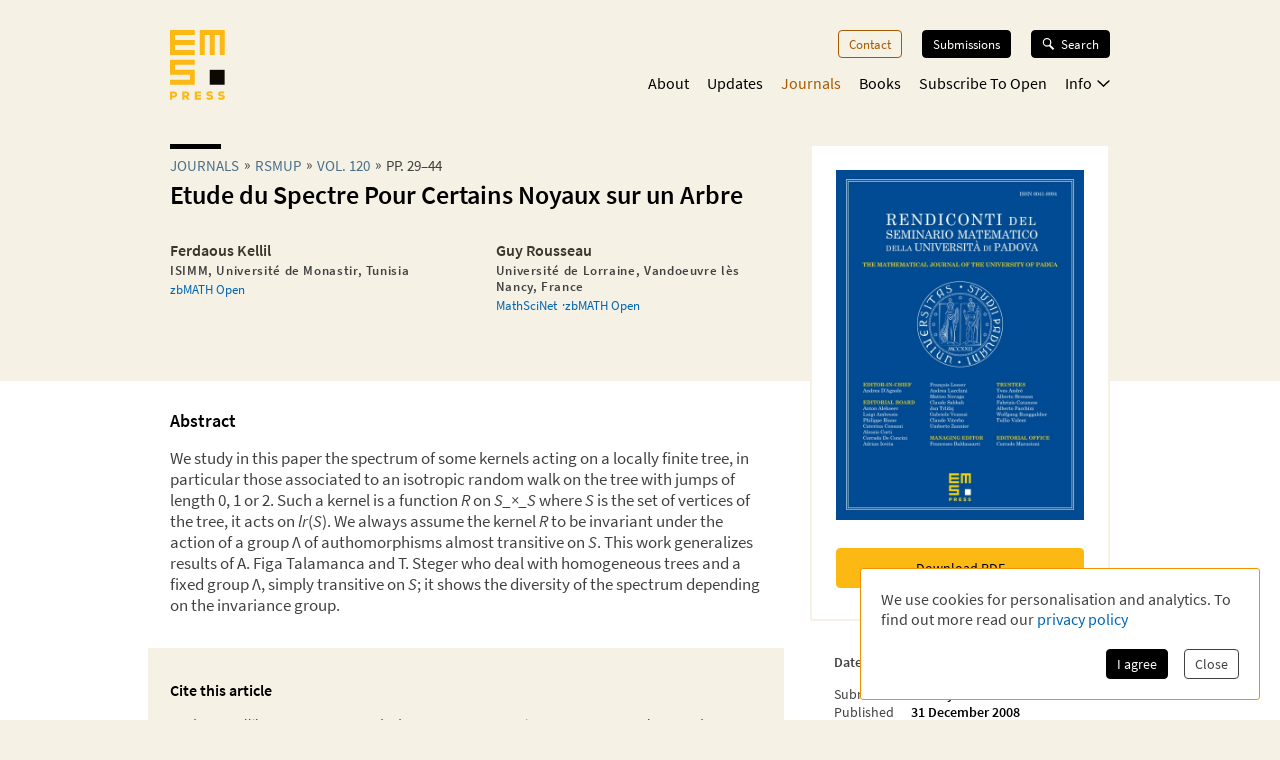

--- FILE ---
content_type: text/html; charset=utf-8
request_url: https://ems.press/journals/rsmup/articles/11701
body_size: 18984
content:
<!DOCTYPE html><html lang="en" style="scroll-behavior:smooth"><head><meta charSet="utf-8"/><meta name="viewport" content="initial-scale=1.0, width=device-width"/><meta name="viewport" content="width=device-width, initial-scale=1"/><link rel="preload" as="image" imageSrcSet="/_next/image?url=https%3A%2F%2Fcontent.ems.press%2Fassets%2Fpublic%2Fimages%2Fserial-issues%2Fcover-rsmup-volume-120.png&amp;w=256&amp;q=90 256w, /_next/image?url=https%3A%2F%2Fcontent.ems.press%2Fassets%2Fpublic%2Fimages%2Fserial-issues%2Fcover-rsmup-volume-120.png&amp;w=384&amp;q=90 384w, /_next/image?url=https%3A%2F%2Fcontent.ems.press%2Fassets%2Fpublic%2Fimages%2Fserial-issues%2Fcover-rsmup-volume-120.png&amp;w=400&amp;q=90 400w, /_next/image?url=https%3A%2F%2Fcontent.ems.press%2Fassets%2Fpublic%2Fimages%2Fserial-issues%2Fcover-rsmup-volume-120.png&amp;w=550&amp;q=90 550w, /_next/image?url=https%3A%2F%2Fcontent.ems.press%2Fassets%2Fpublic%2Fimages%2Fserial-issues%2Fcover-rsmup-volume-120.png&amp;w=750&amp;q=90 750w, /_next/image?url=https%3A%2F%2Fcontent.ems.press%2Fassets%2Fpublic%2Fimages%2Fserial-issues%2Fcover-rsmup-volume-120.png&amp;w=1000&amp;q=90 1000w" imageSizes="33vw"/><link rel="stylesheet" href="/_next/static/css/5b0b3af323bab63b.css" data-precedence="next"/><link rel="preload" as="script" fetchPriority="low" href="/_next/static/chunks/webpack-e61b07d929de735b.js"/><script src="/_next/static/chunks/a7309fc5-629522c2b7535a4c.js" async=""></script><script src="/_next/static/chunks/5625-dcb6ebfed933a554.js" async=""></script><script src="/_next/static/chunks/main-app-9fcb551cb493c461.js" async=""></script><script src="/_next/static/chunks/53f5d41f-d085edaebcc90cbf.js" async=""></script><script src="/_next/static/chunks/dcf5d35c-9d569295a7acb158.js" async=""></script><script src="/_next/static/chunks/6321-3a00527899683a99.js" async=""></script><script src="/_next/static/chunks/7921-2310fb59c469fd0e.js" async=""></script><script src="/_next/static/chunks/1942-fa4da5b6dadf19f7.js" async=""></script><script src="/_next/static/chunks/1334-47bbed3d20c4807b.js" async=""></script><script src="/_next/static/chunks/1546-dffbc093aaf2ac20.js" async=""></script><script src="/_next/static/chunks/6827-451ba44cb6a9fb23.js" async=""></script><script src="/_next/static/chunks/app/(content)/journals/%5Bjournal%5D/articles/%5Barticle%5D/page-ba79693facec1d60.js" async=""></script><script src="/_next/static/chunks/7156-00c192a89487a1f4.js" async=""></script><script src="/_next/static/chunks/4423-270ce20849db9185.js" async=""></script><script src="/_next/static/chunks/app/layout-5b8aa351729c2f6a.js" async=""></script><script src="/_next/static/chunks/6350-78dc879db9aa5b1d.js" async=""></script><script src="/_next/static/chunks/3383-f8e56caaf3bfb1a1.js" async=""></script><script src="/_next/static/chunks/app/(content)/layout-5134b98a48493621.js" async=""></script><script src="/_next/static/chunks/app/global-error-8a165fe25dde6a98.js" async=""></script><link rel="preload" href="/fonts/source-sans-pro-v14-latin-ext_latin_greek-regular.woff2" as="font" type="font/woff2" crossorigin="anonymous"/><link rel="icon" href="/favicons/favicon.ico"/><link rel="icon" href="/favicons/favicon.svg" sizes="any" type="image/svg+xml"/><link rel="icon" type="image/png" sizes="16x16" href="/favicons/favicon-16x16.png"/><link rel="icon" type="image/png" sizes="32x32" href="/favicons/favicon-32x32.png"/><link rel="icon" type="image/png" sizes="48x48" href="/favicons/favicon-48x48.png"/><title>Etude du Spectre Pour Certains Noyaux sur un Arbre | EMS Press</title><meta name="description" content="Ferdaous Kellil, Guy Rousseau"/><meta property="og:url" content="https://ems.press/journals/rsmup/articles/11701"/><meta property="og:type" content="website"/><meta property="og:title" content="Etude du Spectre Pour Certains Noyaux sur un Arbre | EMS Press"/><meta property="og:description" content="Ferdaous Kellil, Guy Rousseau"/><meta property="og:image" content="https://content.ems.press/assets/public/images/serial-issues/cover-rsmup-volume-120.png"/><link rel="canonical" href="https://ems.press/journals/rsmup/articles/11701"/><meta name="citation_title" content="Etude du Spectre Pour Certains Noyaux sur un Arbre"/><meta name="citation_publication_date" content="2008/12/31"/><meta name="citation_author" content="Ferdaous Kellil"/><meta name="citation_author_institution" content="ISIMM, Université de Monastir, Tunisia"/><meta name="citation_author" content="Guy Rousseau"/><meta name="citation_author_institution" content="Université de Lorraine, Vandoeuvre lès Nancy, France"/><meta name="citation_journal_title" content="Rendiconti del Seminario Matematico della Università di Padova"/><meta name="citation_issn" content="0041-8994"/><meta name="citation_doi" content="10.4171/rsmup/120-2"/><meta name="citation_volume" content="120"/><meta name="citation_firstpage" content="29"/><meta name="citation_lastpage" content="44"/><meta name="citation_pdf_url" content="https://ems.press/content/serial-article-files/43707"/><meta name="citation_fulltext_world_readable" content=""/><meta name="sentry-trace" content="c46d0dc5ee9d011d8032a355d75eeb73-e138ef68f040f85f"/><meta name="baggage" content="sentry-environment=production,sentry-public_key=c18d3379cdda4e76b7b57ad1c555d51c,sentry-trace_id=c46d0dc5ee9d011d8032a355d75eeb73,sentry-org_id=1351767"/><script src="/_next/static/chunks/polyfills-42372ed130431b0a.js" noModule=""></script><style id="__jsx-593600719">@font-face{font-family:'Source Sans Pro';font-style:normal;font-weight:200;font-synthesis:none;font-display:block;src:url('/fonts/source-sans-pro-v14-latin-ext_latin_greek-200.woff2') format('woff2'), url('/fonts/source-sans-pro-v14-latin-ext_latin_greek-200.woff') format('woff'), local('');}</style><style id="__jsx-4099889062">@font-face{font-family:'Source Sans Pro';font-style:italic;font-weight:200;font-synthesis:none;font-display:block;src:url('/fonts/source-sans-pro-v14-latin-ext_latin_greek-200italic.woff2') format('woff2'), url('/fonts/source-sans-pro-v14-latin-ext_latin_greek-200italic.woff') format('woff'), local('');}</style><style id="__jsx-3608362249">@font-face{font-family:'Source Sans Pro';font-style:normal;font-weight:400;font-synthesis:none;font-display:block;src:url('/fonts/source-sans-pro-v14-latin-ext_latin_greek-regular.woff2') format('woff2'), url('/fonts/source-sans-pro-v14-latin-ext_latin_greek-regular.woff') format('woff'), local('');}</style><style id="__jsx-3654907840">@font-face{font-family:'Source Sans Pro';font-style:italic;font-weight:400;font-synthesis:none;font-display:block;src:url('/fonts/source-sans-pro-v14-latin-ext_latin_greek-italic.woff2') format('woff2'), url('/fonts/source-sans-pro-v14-latin-ext_latin_greek-italic.woff') format('woff'), local('');}</style><style id="__jsx-2914562635">@font-face{font-family:'Source Sans Pro';font-style:normal;font-weight:600;font-synthesis:none;font-display:block;src:url('/fonts/source-sans-pro-v14-latin-ext_latin_greek-600.woff2') format('woff2'), url('/fonts/source-sans-pro-v14-latin-ext_latin_greek-600.woff') format('woff'), local('');}</style><style id="__jsx-2586385186">@font-face{font-family:'Source Sans Pro';font-style:italic;font-weight:600;font-synthesis:none;font-display:block;src:url('/fonts/source-sans-pro-v14-latin-ext_latin_greek-600italic.woff2') format('woff2'), url('/fonts/source-sans-pro-v14-latin-ext_latin_greek-600italic.woff') format('woff'), local('');}</style><style id="__jsx-2918033620">@font-face{font-display:block;font-family:CCSymbols;font-synthesis:none;src:url('/fonts/CCSymbols.woff2') format('woff2'), url('/fonts/CCSymbols.woff') format('woff');unicode-range:u+a9,u+229c,u+1f10d-f,u+1f16d-f;}:root{--color-primary-main:#FDB913;--color-primary-dark:#F58220;--color-primary-light:#FFED00;--color-primary-background:#F5F1E5;--color-secondary-dark:#3C372B;--color-secondary-light:#F39200;--color-secondary-medium:#a65a00;--color-grey-dark:#414141;--color-grey-light:#F0F2F2;--color-grey-medium:#B2B2B2;--color-link:#0066B3;--color-highlight:#0066B3;}body{font-family:"Source Sans Pro", sans-serif,sans-serif,CCSymbols;font-weight:400;margin:0;padding:0;font-size:16px;color:#414141;}h1{font-family:"Source Sans Pro", sans-serif;color:#000000;font-weight:600;font-size:1.6em;line-height:1.2;margin:0 0 0.6em;}h2{font-family:"Source Sans Pro", sans-serif;color:#000000;font-weight:600;font-size:1.2em;line-height:1.3;margin:1.5em 0 0.6em;}h3{font-family:"Source Sans Pro", sans-serif;color:#000000;font-weight:600;font-size:1.1em;line-height:1.15em;margin:1.5em 0 1em;}h2+h3{margin-top:0;}h4{font-family:"Source Sans Pro", sans-serif;font-weight:600;font-size:1em;margin:1em 0 0.6em;}h5{font-family:"Source Sans Pro", sans-serif;font-weight:600;font-size:1em;margin:1em 0;}p{font-size:1.05em;line-height:1.3em;margin:1em 0;}a{color:#0066B3;-webkit-text-decoration:none;text-decoration:none;}a:hover{-webkit-text-decoration:underline;text-decoration:underline;}strong,b{font-weight:600;}.layout-grid{display:grid;grid-column-gap:25px;grid-template-columns:repeat(12,minmax(0,1fr));grid-auto-columns:1fr;}.layout-container{box-sizing:border-box;margin-left:auto;margin-right:auto;max-width:1000px;padding:20px 20px;}@media (min-width:550px){.layout-container{padding:20px 30px;}}</style><style id="__jsx-2462825770">.unstyled.jsx-2462825770{color:inherit;}.unstyled.jsx-2462825770:hover{-webkit-text-decoration:none;text-decoration:none;}</style><style id="__jsx-1114873206">.button.jsx-1114873206,a.button.jsx-1114873206,button.button.jsx-1114873206{background:none;border:none;font-family:inherit;font-weight:inherit;font-family:"Source Sans Pro", sans-serif;font-weight:400;font-size:0.9em;border-radius:4px;padding:5px 10px;display:inline-block;-webkit-text-decoration:none;text-decoration:none;cursor:pointer;color:white;background-color:#000000;border:1px solid #000000;}.button.small.jsx-1114873206{font-size:0.8em;padding:3px 8px;}.button.jsx-1114873206:disabled,button.button.jsx-1114873206:disabled{opacity:0.5;cursor:not-allowed;}</style><style id="__jsx-1010979162">.search-button.jsx-1010979162{display:grid!important;grid-auto-flow:column;align-items:center;padding:6px 12px!important;margin-top:-1px;width:10px}.search-button.jsx-1010979162:hover{text-decoration:none}.search-button.jsx-1010979162 svg{height:10px}@media(min-width:550px){.search-button.jsx-1010979162{display:none!important}}</style><style id="__jsx-2062737136">.mobile-toggle-button.jsx-2062737136{padding:0;background:none;border:none;font-size:inherit;font-family:inherit;font-weight:inherit;cursor:pointer;width:20px;height:20px;grid-column:span 2 / 13;justify-self:end;}.mobile-toggle-button.jsx-2062737136 svg{width:100%;height:100%;}@media (min-width:550px){.mobile-toggle-button.jsx-2062737136{display:none;}}</style><style id="__jsx-2872445079">.button.jsx-2872445079,a.button.jsx-2872445079,button.button.jsx-2872445079{background:none;border:none;font-family:inherit;font-weight:inherit;font-family:"Source Sans Pro", sans-serif;font-weight:400;font-size:0.9em;border-radius:4px;padding:5px 10px;display:inline-block;-webkit-text-decoration:none;text-decoration:none;cursor:pointer;color:#a65a00;background-color:transparent;border:1px solid #a65a00;}.button.small.jsx-2872445079{font-size:0.8em;padding:3px 8px;}.button.jsx-2872445079:disabled,button.button.jsx-2872445079:disabled{opacity:0.5;cursor:not-allowed;}</style><style id="__jsx-3090971676">.menu-button.menu-button.jsx-3090971676{font-size:0.9em;margin:0 0 20px 0;-webkit-text-decoration:none;text-decoration:none;}.menu-button.jsx-3090971676:hover{-webkit-text-decoration:none;text-decoration:none;}.menu-button.active.jsx-3090971676{color:#a65a00;border:0;background-color:transparent;}@media (min-width:550px){.menu-button.menu-button.jsx-3090971676{font-size:0.8em;margin:0 0 0 20px;}}</style><style id="__jsx-614294262">.button.jsx-614294262,a.button.jsx-614294262,button.button.jsx-614294262{background:none;border:none;font-family:inherit;font-weight:inherit;font-family:"Source Sans Pro", sans-serif;font-weight:400;font-size:0.9em;border-radius:4px;padding:5px 10px;display:inline-block;-webkit-text-decoration:none;text-decoration:none;cursor:pointer;color:white;background-color:black;border:1px solid black;}.button.small.jsx-614294262{font-size:0.8em;padding:3px 8px;}.button.jsx-614294262:disabled,button.button.jsx-614294262:disabled{opacity:0.5;cursor:not-allowed;}</style><style id="__jsx-3419102006">.search-button.jsx-3419102006{display:grid!important;grid-auto-flow:column;align-items:center;grid-gap:6px;font-size:.8em!important;margin-left:20px;position:relative;z-index:101}.search-button.jsx-3419102006:hover{text-decoration:none}.search-button.active.jsx-3419102006{color:black;border:0;background-color:transparent;cursor:default}.search-button.jsx-3419102006 svg{height:12px;width:13px}@media(max-width:550px){.search-button.jsx-3419102006{display:none!important}}</style><style id="__jsx-494347439">.nav-list.jsx-494347439{display:block;margin:0;padding:0;list-style:none;}.nav-list.hidden.jsx-494347439{display:none;}@media (min-width:550px){.nav-list.jsx-494347439{display:-webkit-box;display:-webkit-flex;display:-ms-flexbox;display:flex;-webkit-box-pack:end;-webkit-justify-content:flex-end;-ms-flex-pack:end;justify-content:flex-end;font-size:0.9rem;}}@media (min-width:750px){.nav-list.jsx-494347439{font-size:1rem;}}</style><style id="__jsx-323160669">.nav-list.jsx-323160669{grid-column:3 / span 8;grid-row:3 / span 1;margin-bottom:15px;padding-bottom:60px;}@media (min-width:550px){.nav-list.jsx-323160669{padding-bottom:0;}}</style><style id="__jsx-2412542125">button.jsx-2412542125,a.jsx-2412542125{padding:0;background:none;border:none;font-size:inherit;font-family:inherit;font-weight:inherit;-webkit-text-decoration:none;text-decoration:none;display:block;margin-bottom:23px;cursor:pointer;color:black;}a.jsx-2412542125:hover{-webkit-text-decoration:none;text-decoration:none;}.secondary.jsx-2412542125{font-size:1.1em;margin-left:1em;font-weight:200;}@media (min-width:550px){button.jsx-2412542125,a.jsx-2412542125{margin-left:18px;-webkit-transition:color 0.3s;transition:color 0.3s;margin-bottom:0;margin-top:0;font-size:1em;color:black;}a.jsx-2412542125:hover{color:#a65a00;}.secondary.jsx-2412542125{font-weight:normal;font-size:0.9em;margin:0.7em 0 0 10px;}}</style><style id="__jsx-2107221706">button.jsx-2107221706,a.jsx-2107221706{padding:0;background:none;border:none;font-size:inherit;font-family:inherit;font-weight:inherit;-webkit-text-decoration:none;text-decoration:none;display:block;margin-bottom:23px;cursor:pointer;color:black;}a.jsx-2107221706:hover{-webkit-text-decoration:none;text-decoration:none;}.secondary.jsx-2107221706{font-size:1.1em;margin-left:1em;font-weight:200;}@media (min-width:550px){button.jsx-2107221706,a.jsx-2107221706{margin-left:18px;-webkit-transition:color 0.3s;transition:color 0.3s;margin-bottom:0;margin-top:0;font-size:1em;color:#a65a00;}a.jsx-2107221706:hover{color:#a65a00;}.secondary.jsx-2107221706{font-weight:normal;font-size:0.9em;margin:0.7em 0 0 10px;}}</style><style id="__jsx-24792961">.icon.jsx-24792961{margin-bottom:0.1em;margin-left:0.3em;width:0.8em;-webkit-transform:rotate(0);-ms-transform:rotate(0);transform:rotate(0);}.secondary-navigation.jsx-24792961{margin-bottom:30px;}@media (min-width:550px){@-webkit-keyframes fade-in-jsx-24792961{from{opacity:0;}to{opacity:1;}}@keyframes fade-in-jsx-24792961{from{opacity:0;}to{opacity:1;}}.secondary-navigation.jsx-24792961{position:absolute;right:0;}.secondary-navigation.active.jsx-24792961{-webkit-animation:fade-in-jsx-24792961 0.5s;animation:fade-in-jsx-24792961 0.5s;}}</style><style id="__jsx-4008423168">.main-navigation.jsx-4008423168{grid-row:2 / span 1;grid-column:3 / span 8;position:relative;margin-bottom:10px;}@media (min-width:550px){.main-navigation.jsx-4008423168{margin-bottom:0;}}</style><style id="__jsx-238783408">.wrapper.jsx-238783408{box-sizing:border-box;margin-left:auto;margin-right:auto;max-width:1000px;padding:20px 20px;display:grid;grid-column-gap:25px;grid-template-columns:repeat(12,minmax(0,1fr));grid-auto-columns:1fr;display:none;grid-template-rows:40px auto 1fr;position:fixed;top:0;left:0;width:100%;height:100%;overflow:auto;background-color:white;z-index:100;}@media (min-width:550px){.wrapper.jsx-238783408{position:static;display:block;padding:0;background-color:transparent;overflow:visible;}}</style><style id="__jsx-2713903147">.header.jsx-2713903147 .logo{grid-column:1/span 2;grid-row:1/1;justify-self:start;min-width:45px}.header.jsx-2713903147 .logo svg{width:55px;max-width:100%}.navigation.jsx-2713903147{grid-column:span 11/13;grid-row:1/1;justify-self:end;display:grid;grid-template-columns:auto auto;grid-gap:1.5em;align-items:flex-start}@media(min-width:550px){nav.jsx-2713903147{padding-top:30px}.navigation.jsx-2713903147{display:block}}</style><style id="__jsx-615875178">.currency-selector.jsx-615875178{grid-area:currencies;display:grid;grid-auto-flow:column;justify-content:end;margin-top:2em;grid-auto-columns:auto;justify-items:center;line-height:1.15}input.jsx-615875178{appearance:none;background-color:transparent;border:1px solid #a65a00;width:.8em;height:.8em;border-radius:1em;position:relative}input.jsx-615875178:checked::after{content:" ";position:absolute;top:.1em;left:.1em;display:block;width:.45em;height:.45em;border-radius:.5em;background-color:#a65a00}@media(min-width:750px){.currency-selector.jsx-615875178{margin:0}}</style><style id="__jsx-4117363039">.footer.jsx-4117363039{background-color:#F5F1E5;font-size:.8em;border-top:5px solid #FFFFFF}.inner.jsx-4117363039{display:grid;margin-top:1em;grid-template-rows:auto auto auto;grid-template-areas:"nav""currencies""logos""text"}.logo-container.jsx-4117363039{grid-area:logos;display:grid;grid-template-columns:auto auto;justify-content:start;grid-gap:1.5em;margin-top:4em}.logo-container.jsx-4117363039 .ems-press{height:45px}.logo-container.jsx-4117363039 .ems-soc{height:36px}.text.jsx-4117363039{grid-area:text;font-size:.8em;margin:1.7em 0}.text.jsx-4117363039 br.jsx-4117363039{display:none}nav.jsx-4117363039{grid-area:nav}nav.jsx-4117363039 ul.jsx-4117363039{margin:0 0 -.5em;padding:0;list-style:none;display:flex;flex-flow:wrap;justify-content:flex-end}nav.jsx-4117363039 li.jsx-4117363039{margin:0 0 .5em 14px}nav.jsx-4117363039 a{color:#414141;white-space:nowrap}@media(min-width:550px){.text.jsx-4117363039 br.jsx-4117363039{display:unset}}@media(min-width:750px){.inner.jsx-4117363039{grid-template-columns:auto 1fr;grid-template-rows:auto;grid-template-areas:"logos nav""text  currencies"}.logo-container.jsx-4117363039{margin-top:0}.logo-container.jsx-4117363039 .ems-press{height:50px}.logo-container.jsx-4117363039 .ems-soc{height:40px}}</style><style id="__jsx-2bcaf0ec39f1a89c">.layout.jsx-2bcaf0ec39f1a89c{display:grid;grid-auto-rows:auto 1fr auto;min-height:100vh}.layout.without-header-and-footer.jsx-2bcaf0ec39f1a89c{margin-top:2em}</style><style id="__jsx-515275432">.step.jsx-515275432{display:inline-block;margin-bottom:0.3em;}.step.jsx-515275432::after{content:'»';margin:0 5px;position:relative;top:-1px;}.step.jsx-515275432:last-child.jsx-515275432::after{display:none;}.step.jsx-515275432 .link{color:inherit;color:#4a6f8a;white-space:nowrap;}.step.jsx-515275432 .link:hover{color:#0066B3;}.label.jsx-515275432{line-height:normal;}</style><style id="__jsx-2448132927">.title.jsx-2448132927{text-wrap:balance;line-height:1.4;}.title.jsx-2448132927::before{content:'';display:block;width:3.2em;height:0.35em;background-color:#000000;margin-bottom:0.4em;}.roofline.jsx-2448132927{font-family:"Source Sans Pro", sans-serif;font-weight:400;font-size:0.95em;line-height:0.95em;text-transform:uppercase;margin:0 0 0.2em;display:block;}.primary-title.jsx-2448132927{margin:0 0 0.1em;}.secondary-title.jsx-2448132927{margin:0 0 0.1em;}.primary-subtitle.jsx-2448132927{font-weight:400;font-size:1.1em;margin-top:0.4em;margin-bottom:1em;}.secondary-subtitle.jsx-2448132927{font-weight:400;font-size:1em;margin-top:0.2em;margin-bottom:1em;}</style><style id="__jsx-246901278">.person.jsx-246901278 .image{width:100%;height:auto;}.title-wrapper.jsx-246901278{margin-bottom:0.5em;}.title.jsx-246901278{color:#3C372B;font-size:1em;margin-bottom:0;margin-top:0;}.author-external-links.jsx-246901278{display:-webkit-box;display:-webkit-flex;display:-ms-flexbox;display:flex;gap:5px;list-style-type:none;margin-top:0.2rem;padding:0;font-size:0.8em;}.author-external-links.jsx-246901278 li.jsx-246901278:not(:last-child)::after{#414141;content:'·';padding-left:5px;}.author-external-links.jsx-246901278 a.jsx-246901278{color:#0066B3;}.sr-only.jsx-246901278{position:absolute;width:1px;height:1px;padding:0;margin:-1px;overflow:hidden;-webkit-clip:rect(0,0,0,0);clip:rect(0,0,0,0);white-space:nowrap;border-width:0;}.role.jsx-246901278{display:block;font-weight:200;font-size:1em;margin-top:0.2em;color:#414141;}.organisation.jsx-246901278{display:block;font-size:0.8em;-webkit-letter-spacing:0.05em;-moz-letter-spacing:0.05em;-ms-letter-spacing:0.05em;letter-spacing:0.05em;font-weight:800;margin-top:0.2em;color:#414141;}.expertise.jsx-246901278{font-size:0.8em;font-style:italic;margin-top:0.4em;}.description.jsx-246901278{font-size:0.8em;margin:5px 0 0;}.description.jsx-246901278 p.jsx-246901278{margin:0;}.contact-detail.jsx-246901278{margin-top:0.5em;margin-bottom:0.5em;}@media (min-width:550px){.description.jsx-246901278{font-size:0.9em;}}</style><style id="__jsx-2097570476">.person-group.jsx-2097570476>.title{margin-bottom:1em;}.list.jsx-2097570476{list-style:none !important;margin:0 !important;padding:0 !important;display:grid;grid-column-gap:max(20px,10%);grid-template-columns:repeat(auto-fit,minmax(130px,1fr));grid-template-rows:repeat(1,minmax(0,auto));}.list-item.jsx-2097570476{margin-bottom:1em;}</style><style id="__jsx-95f2c4b78c3236a8">.journal-article-top-description.jsx-95f2c4b78c3236a8{margin-bottom:1.5em;margin-top:.5em}</style><style id="__jsx-1745990666">.jsx-1745990666{width:10px;}</style><style id="__jsx-1368592022">.button.jsx-1368592022,a.button.jsx-1368592022,button.button.jsx-1368592022{background:none;border:none;font-family:inherit;font-weight:inherit;font-family:"Source Sans Pro", sans-serif;font-weight:400;font-size:0.9em;border-radius:4px;padding:5px 10px;display:inline-block;-webkit-text-decoration:none;text-decoration:none;cursor:pointer;color:black;background-color:#FDB913;border:1px solid #FDB913;}.button.small.jsx-1368592022{font-size:0.8em;padding:3px 8px;}.button.jsx-1368592022:disabled,button.button.jsx-1368592022:disabled{opacity:0.5;cursor:not-allowed;}</style><style id="__jsx-1059779991">.download-button.download-button.jsx-1059779991{box-sizing:border-box;width:100%;margin:0.5em 0 0.5em;padding:0.7em;text-align:center;display:grid;grid-auto-flow:column;grid-column-gap:0.5em;-webkit-box-pack:center;-webkit-justify-content:center;-ms-flex-pack:center;justify-content:center;-webkit-align-items:center;-webkit-box-align:center;-ms-flex-align:center;align-items:center;color:#000000;border-width:1py;}p+.download-button.jsx-1059779991{margin-top:1.2em;}</style><style id="__jsx-2264073825">.formatted-text.jsx-2264073825 blockquote{background-color:#F5F1E5;padding:0.5em 22px 0.5em 22px;margin:1em -22px 2em -22px;font-style:italic;}.formatted-text.jsx-2264073825 ul{list-style:square;margin:0 0 1em;padding:0 0 0 1em;line-height:1.35em;}.formatted-text.jsx-2264073825 ul li{margin:0 0 0.5em;}.formatted-text.jsx-2264073825 ul li p{display:inline;}.formatted-text.jsx-2264073825 img{max-width:100%;}.formatted-text.jsx-2264073825 table{border:none;border-collapse:collapse;margin:1em 0;}.formatted-text.jsx-2264073825 table th{background-color:#F5F1E5;}.formatted-text.jsx-2264073825 table tr{border-bottom:1px solid #F5F1E5;}.formatted-text.jsx-2264073825 table td,.formatted-text.jsx-2264073825 table th{padding:0.5em;vertical-align:middle;}.formatted-text.jsx-2264073825 code{background-color:#F0F2F2;border:1px solid #ddd;border-radius:4px;padding:0.2em 0.5em;font-family:monospace;font-size:0.8em;}.formatted-text.jsx-2264073825 pre code{display:block;padding:1em 22px 1em 22px;margin:1em -22px 2em -22px;}</style><style id="__jsx-2357363445">.cite-box.jsx-2357363445{background-color:#F5F1E5;padding:1em 22px 1.5em 22px;margin:2em -22px;text-align:left;}.cite-text.jsx-2357363445{font-size:0.9em;color:#3C372B;}.doi.jsx-2357363445{font-weight:bold;font-size:0.9em;}</style><style id="__jsx-a7383d06ba4e7e2">.subscribe-info.jsx-a7383d06ba4e7e2{grid-area:info;text-align:center;margin:0;margin-bottom:1.5rem;font-size:.8em}.abstract-title.jsx-a7383d06ba4e7e2{margin-top:0;font-size:1.1em}.supplementary-title.jsx-a7383d06ba4e7e2{font-size:1.1em;margin-bottom:1.15em}.cite-box-title.jsx-a7383d06ba4e7e2{font-size:1em;margin-top:1em}</style><style id="__jsx-1279956873">ul.jsx-1279956873{list-style:none;margin:0;padding:0;}</style><style id="__jsx-3728986963">.metadata-box.jsx-3728986963{grid-area:aside}.keywords.jsx-3728986963{display:flex;flex-flow:wrap;margin:.7em 0 -.5em}.keywords.jsx-3728986963 li.jsx-3728986963{font-size:.75em;border:1px solid #F5F1E5;color:black;padding:.3em .5em;margin:0 .5em .5em 0}.metadata-box.jsx-3728986963 .copyright{display:block;font-size:.8em;opacity:.8;line-height:1.2}h2.jsx-3728986963{font-size:.9em;color:#414141;margin-bottom:0}h2.jsx-3728986963:first-child{margin-top:0}p.jsx-3728986963{font-size:.9em;margin:.5em 0}dl.jsx-3728986963{display:grid;grid-template-columns:auto 1fr;grid-column-gap:1em;font-size:.9em}dt.jsx-3728986963,dd.jsx-3728986963{margin:0}dt.jsx-3728986963{color:#414141}dd.jsx-3728986963{font-weight:bold;color:black}@media(min-width:750px){.metadata-box.jsx-3728986963{margin:2em 1.5em 1.5em}}</style><style id="__jsx-310690786">body{background-color:#F5F1E5;}</style><style id="__jsx-1882103400">.detail-page.jsx-1882103400{display:grid;grid-template-rows:auto 1fr;grid-template-areas:'.' 'space';min-height:100%;overflow-x:hidden;overflow-x:clip;}.detail-page.jsx-1882103400::before{content:'';background-color:#FFFFFF;grid-area:space;}.container.jsx-1882103400{box-sizing:border-box;margin-left:auto;margin-right:auto;max-width:1000px;padding:20px 20px;padding-bottom:30px !important;display:grid;grid-template-columns:minmax(0,1.5fr) minmax(0,1fr);grid-column-gap:1.5em;grid-template-rows:min-content 0 min-content 0 auto auto auto;grid-template-areas: 'title   title' 'desc    cover' 'tab-bar cover' 'actions actions' 'main    main' 'aside   aside' 'full    full';}.container.with-actions.jsx-1882103400{grid-template-rows:min-content 0 min-content auto auto auto auto;}.container.with-description.jsx-1882103400{grid-template-rows:min-content max-content min-content 0 auto auto auto;}.container.with-description.with-actions.jsx-1882103400{grid-template-rows:min-content max-content min-content auto auto auto auto;}.container.jsx-1882103400::before{content:'';position:relative;z-index:-1;width:100vw;margin-left:50%;-webkit-transform:translateX(-50%);-ms-transform:translateX(-50%);transform:translateX(-50%);background-color:#FFFFFF;height:calc(100% + 30px);grid-area:main / main / full / full;}.title.jsx-1882103400{grid-area:title;margin-bottom:20px;}.description.jsx-1882103400{grid-area:desc;margin-bottom:20px;}.detail-page.jsx-1882103400 .tab-navvigation{grid-area:tab-bar;}.cover.jsx-1882103400{grid-area:cover;max-width:400px;border-radius:2px;height:-webkit-fit-content;height:-moz-fit-content;height:fit-content;}.actions.jsx-1882103400{grid-area:actions;margin:0 0 1em 0;}@media (min-width:550px){.container.jsx-1882103400{padding:20px 30px;grid-template-rows:minmax(0,min-content) 0 0 auto auto;grid-template-columns:minmax(0,1fr) 200px;grid-template-areas: 'title   cover' 'desc    cover' 'tab-bar tab-bar' 'main    main' 'aside   aside' 'full    full';}.container.with-sections.jsx-1882103400,.container.with-sections.with-actions.jsx-1882103400{grid-template-rows:minmax(0,min-content) 0 35px auto auto;}.container.with-description.jsx-1882103400,.container.with-description.with-actions.jsx-1882103400{grid-template-rows:minmax(0,min-content) minmax(0,1fr) 0 auto auto;}.container.with-sections.with-description.jsx-1882103400,.container.with-sections.with-description.with-actions.jsx-1882103400{grid-template-rows:minmax(0,min-content) minmax(0,1fr) 35px auto auto;}.cover.jsx-1882103400{background-color:white;border:1px solid #FFFFFF;padding:1.5em;}.actions.jsx-1882103400{margin:0;margin-top:1.5em;}}@media (min-width:750px){.container.jsx-1882103400{grid-template-rows:minmax(0,min-content) 0 0 auto auto;grid-template-columns:minmax(0,1fr) 280px;grid-template-areas: 'title   cover' 'desc    cover' 'tab-bar tab-bar' 'main    aside' 'full    full';}.container.with-sections.jsx-1882103400,.container.with-sections.with-actions.jsx-1882103400{grid-template-rows:minmax(0,min-content) 0 35px auto auto;}.container.with-description.jsx-1882103400,.container.with-description.with-actions.jsx-1882103400{grid-template-rows:minmax(0,min-content) minmax(0,1fr) 0 auto auto;}.container.with-sections.with-description.jsx-1882103400,.container.with-sections.with-description.with-actions.jsx-1882103400{grid-template-rows:minmax(0,min-content) minmax(0,1fr) 35px auto auto;}}@media (min-width:1000px){.container.jsx-1882103400{grid-template-rows:minmax(170px,min-content) 0 0 minmax(0,auto) 1fr auto;grid-template-columns:minmax(0,1fr) 300px;grid-column-gap:3rem;grid-template-areas: 'title   cover' 'desc    cover' 'tab-bar cover' 'main    cover' 'main    aside' 'full    full';}.container.with-sections.jsx-1882103400,.container.with-sections.with-actions.jsx-1882103400{grid-template-rows: minmax(170px,min-content) 0 35px minmax(0,auto) 1fr auto;}.container.with-description.jsx-1882103400,.container.with-description.with-actions.jsx-1882103400{grid-template-rows: minmax(0,min-content) minmax(0,auto) 0 minmax(0,auto) 1fr auto;}.container.with-sections.with-description.jsx-1882103400,.container.with-sections.with-description.with-actions.jsx-1882103400{grid-template-rows: minmax(0,min-content) minmax(0,auto) 35px minmax(0,auto) 1fr auto;}.cover.jsx-1882103400{border:2px solid #F5F1E5;}}</style></head><body><div hidden=""><!--$--><!--/$--></div><div class="jsx-2bcaf0ec39f1a89c layout"><header title="Page Header" class="jsx-2713903147 header"><nav title="Main Navigation" class="jsx-2713903147 layout-grid layout-container"><a class="logo jsx-2462825770" aria-label="EMS Press Logo" href="/"><svg viewBox="0 0 270 343" xmlns="http://www.w3.org/2000/svg"><g fill-rule="nonzero" fill="none"><path d="M35.2 315.9c0 9-6 14.5-15.7 14.5H11v10.8H.1v-39.9h19.3c9.8.1 15.8 5.6 15.8 14.6zm-10.8.1c0-3.1-2.1-5.1-5.4-5.1h-8.2v10.3H19c3.3-.1 5.4-2.1 5.4-5.2zM75 328.4h-4v12.9H60.2v-39.9H80c8.8 0 14.5 5.6 14.5 13.7 0 5.9-2.9 10.2-8.4 12.3l10.9 14H84.3l-9.3-13zm3.3-18h-7.4v9.7h7.4c3.6 0 5.5-1.7 5.5-4.8.1-3.2-1.9-4.9-5.5-4.9zm74.3 22v8.9h-31v-39.9h31v8.8H132v6.7h20.5v8.4H132v7.1h20.6zm24.7 4.2l5.6-7.8c3.5 2.7 7.3 3.9 11.8 3.9 4.1 0 6.6-1.4 6.6-3.6s-2.1-3.4-7-3.8c-10.9-1-15.8-4.8-15.8-12.1 0-7.8 6.7-12.9 16.9-12.9 5.7 0 11.2 1.6 15.2 4.4l-5 7.6c-2.9-1.9-6.2-3-9.7-3-4.3 0-7 1.3-7 3.4 0 2.2 1.8 3.1 6.9 3.6 10.5 1.1 16.1 5.5 16.1 12.9 0 7.8-7 13-17.2 13-6.7.1-13.2-2-17.4-5.6zm57.6 0l5.6-7.8c3.5 2.7 7.3 3.9 11.8 3.9 4.1 0 6.6-1.4 6.6-3.6s-2.1-3.4-7-3.8c-10.9-1-15.8-4.8-15.8-12.1 0-7.8 6.7-12.9 16.9-12.9 5.7 0 11.2 1.6 15.2 4.4l-5 7.6c-2.9-1.9-6.2-3-9.7-3-4.3 0-7 1.3-7 3.4 0 2.2 1.8 3.1 6.9 3.6 10.5 1.1 16.1 5.5 16.1 12.9 0 7.8-7 13-17.2 13-6.6.1-13.1-2-17.4-5.6z" fill="#FDB913"></path><path fill="#0D0802" d="M195.1 195.1h73.1v73.1h-73.1z"></path><path d="M122 .1v24.4H24.5v24.4H122v24.4H24.5v24.4H122V122H.1V.1H122zm24.3 0V122h24.4V24.5h24.4V122h24.4V24.5h24.4V122h24.4V.1h-122zM.1 146.3v73.1h97.5v24.4H.1v24.4H122v-73.1H24.5v-24.4H122v-24.4H.1z" fill="#FDB913"></path></g></svg></a><div class="jsx-2713903147 navigation"><a class="button jsx-1010979162 search-button jsx-1114873206 jsx-2462825770" href="/search"><svg xmlns="http://www.w3.org/2000/svg" width="100%" height="100%" viewBox="0 0 18.9 19.688"><path fill="white" data-name="Combined Shape" d="M10.4,13.354a7.1,7.1,0,1,1,2.343-2l6.16,6.16-2.169,2.169ZM2.025,7.088A5.063,5.063,0,1,0,7.088,2.025,5.068,5.068,0,0,0,2.025,7.088Z" transform="translate(0 0)"></path></svg></a><div class="jsx-238783408 naviagtion"><button aria-label="toggle mobile navigation" class="jsx-2062737136 mobile-toggle-button"><svg xmlns="http://www.w3.org/2000/svg" width="17.164" height="17.164" viewBox="0 0 17.164 17.164"><rect width="17.156" height="3.431"></rect><rect width="17.156" height="3.431" transform="translate(0 6.863)"></rect><rect width="17.156" height="3.431" transform="translate(0 13.725)"></rect></svg></button><div class="jsx-238783408 wrapper"><button aria-label="toggle mobile navigation" class="jsx-2062737136 mobile-toggle-button"><svg width="122px" height="122px" viewBox="0 0 122 122" version="1.1" xmlns="http://www.w3.org/2000/svg"><g id="Artboard" stroke="none" stroke-width="1" fill="none" fill-rule="evenodd" stroke-linecap="square"><g id="Group" transform="translate(18.000000, 18.000000)" stroke="#000000" stroke-width="15"><line x1="0.5" y1="0.5" x2="85.5" y2="85.5"></line><line x1="0.5" y1="0.5" x2="85.5" y2="85.5" transform="translate(43.000000, 43.000000) scale(-1, 1) translate(-43.000000, -43.000000) "></line></g></g></svg></button><ul class="jsx-494347439 nav-list jsx-323160669 nav-list"><li class="jsx-494347439"></li><li class="jsx-494347439"><a class="button jsx-3090971676 menu-button jsx-2872445079 jsx-2462825770" href="/contact">Contact</a></li><li class="jsx-494347439"><a class="button jsx-3090971676 menu-button jsx-614294262 jsx-2462825770" href="/info/authors">Submissions</a></li><li class="jsx-494347439"><a class="button jsx-3419102006 search-button jsx-1114873206" href="/search"><svg xmlns="http://www.w3.org/2000/svg" width="100%" height="100%" viewBox="0 0 18.9 19.688"><path fill="white" data-name="Combined Shape" d="M10.4,13.354a7.1,7.1,0,1,1,2.343-2l6.16,6.16-2.169,2.169ZM2.025,7.088A5.063,5.063,0,1,0,7.088,2.025,5.068,5.068,0,0,0,2.025,7.088Z" transform="translate(0 0)"></path></svg> Search</a></li></ul><ul class="jsx-494347439 nav-list jsx-4008423168 main-navigation"><li class="jsx-494347439"><a class="jsx-2412542125 jsx-2462825770" href="/about">About</a></li><li class="jsx-494347439"><a class="jsx-2412542125 jsx-2462825770" href="/updates">Updates</a></li><li class="jsx-494347439"><a class="jsx-2107221706 jsx-2462825770" href="/journals">Journals</a></li><li class="jsx-494347439"><a class="jsx-2412542125 jsx-2462825770" href="/books">Books</a></li><li class="jsx-494347439"><a class="jsx-2412542125 jsx-2462825770" href="/subscribe-to-open">Subscribe To Open</a></li><li class="jsx-494347439"><button class="jsx-2412542125">Info<svg class="jsx-24792961 icon" xmlns="http://www.w3.org/2000/svg" width="12.707" height="7.414" viewBox="0 0 12.707 7.414"><path d="M15.586,12l-5.293,5.293L5,12" transform="translate(-3.939 -10.939)" fill="none" stroke="black" stroke-linecap="round" stroke-width="1.5"></path></svg></button><ul class="jsx-494347439 nav-list jsx-24792961 secondary-navigation hidden"><li class="jsx-494347439"><a class="jsx-2412542125 secondary jsx-2462825770" href="/info/authors">Authors</a></li><li class="jsx-494347439"><a class="jsx-2412542125 secondary jsx-2462825770" href="/info/libraries">Libraries</a></li><li class="jsx-494347439"><a class="jsx-2412542125 secondary jsx-2462825770" href="/info/booksellers">Booksellers</a></li></ul></li></ul></div></div></div></nav></header><main class="jsx-2bcaf0ec39f1a89c"><script type="application/ld+json">{"@context":"https://schema.org","@type":"Article","headline":"Etude du Spectre Pour Certains Noyaux sur un Arbre","image":"https://content.ems.press/assets/public/images/serial-issues/cover-rsmup-volume-120.png","datePublished":"2008-12-31T00:00:00.000Z","author":[{"@type":"Person","name":"Ferdaous Kellil","affiliation":"ISIMM, Université de Monastir, Tunisia"},{"@type":"Person","name":"Guy Rousseau","affiliation":"Université de Lorraine, Vandoeuvre lès Nancy, France"}],"name":""}</script><article class="jsx-310690786 jsx-1882103400 detail-page"><div class="jsx-310690786 jsx-1882103400 container with-description with-actions"><div class="jsx-310690786 jsx-1882103400 title"><header class="jsx-2448132927 title undefined"><span class="jsx-2448132927 roofline"><div class="jsx-515275432 breadcrumbs"><span class="jsx-515275432 step"><a class="link jsx-2462825770" href="/journals">Journals</a></span><span class="jsx-515275432 step"><a class="link jsx-2462825770" href="/journals/rsmup">rsmup</a></span><span class="jsx-515275432 step"><a class="link jsx-2462825770" href="/journals/rsmup/issues/508">Vol. 120</a></span><span class="jsx-515275432 label">pp. 29–44</span></div></span><h1 class="jsx-2448132927 primary-title">Etude du Spectre Pour Certains Noyaux sur un Arbre</h1></header></div><div class="jsx-310690786 jsx-1882103400 description"><div class="jsx-95f2c4b78c3236a8 journal-article-top-description"><div role="group" class="jsx-2097570476 person-group undefined"><ul class="jsx-2097570476 list"><li class="jsx-2097570476 list-item"><section class="jsx-246901278 person"><header class="jsx-246901278 title-wrapper"><h3 class="jsx-246901278 title">Ferdaous Kellil</h3><span class="jsx-246901278 organisation">ISIMM, Université de Monastir, Tunisia</span><ul class="jsx-246901278 author-external-links"><li class="jsx-246901278"><a href="https://zbmath.org/authors/kellil.ferdaous" target="_blank" class="jsx-246901278">zbMATH Open</a></li></ul></header></section></li><li class="jsx-2097570476 list-item"><section class="jsx-246901278 person"><header class="jsx-246901278 title-wrapper"><h3 class="jsx-246901278 title">Guy Rousseau</h3><span class="jsx-246901278 organisation">Université de Lorraine, Vandoeuvre lès Nancy, France</span><ul class="jsx-246901278 author-external-links"><li class="jsx-246901278"><a href="https://mathscinet.ams.org/mathscinet/MRAuthorID/263635" target="_blank" class="jsx-246901278">MathSciNet</a></li><li class="jsx-246901278"><a href="https://zbmath.org/authors/rousseau.guy" target="_blank" class="jsx-246901278">zbMATH Open</a></li></ul></header></section></li></ul></div></div></div><div class="jsx-310690786 jsx-1882103400 cover"><img alt="Etude du Spectre Pour Certains Noyaux sur un Arbre cover" width="4016" height="5669" decoding="async" data-nimg="1" style="color:transparent;width:100%;height:auto" sizes="33vw" srcSet="/_next/image?url=https%3A%2F%2Fcontent.ems.press%2Fassets%2Fpublic%2Fimages%2Fserial-issues%2Fcover-rsmup-volume-120.png&amp;w=256&amp;q=90 256w, /_next/image?url=https%3A%2F%2Fcontent.ems.press%2Fassets%2Fpublic%2Fimages%2Fserial-issues%2Fcover-rsmup-volume-120.png&amp;w=384&amp;q=90 384w, /_next/image?url=https%3A%2F%2Fcontent.ems.press%2Fassets%2Fpublic%2Fimages%2Fserial-issues%2Fcover-rsmup-volume-120.png&amp;w=400&amp;q=90 400w, /_next/image?url=https%3A%2F%2Fcontent.ems.press%2Fassets%2Fpublic%2Fimages%2Fserial-issues%2Fcover-rsmup-volume-120.png&amp;w=550&amp;q=90 550w, /_next/image?url=https%3A%2F%2Fcontent.ems.press%2Fassets%2Fpublic%2Fimages%2Fserial-issues%2Fcover-rsmup-volume-120.png&amp;w=750&amp;q=90 750w, /_next/image?url=https%3A%2F%2Fcontent.ems.press%2Fassets%2Fpublic%2Fimages%2Fserial-issues%2Fcover-rsmup-volume-120.png&amp;w=1000&amp;q=90 1000w" src="/_next/image?url=https%3A%2F%2Fcontent.ems.press%2Fassets%2Fpublic%2Fimages%2Fserial-issues%2Fcover-rsmup-volume-120.png&amp;w=1000&amp;q=90"/><div class="jsx-310690786 jsx-1882103400 actions"><div class="article-download-button"><a href="/content/serial-article-files/43707?nt=1" class="button jsx-1059779991 download-button jsx-1368592022">Download PDF</a></div></div></div><main style="grid-area:main;padding-top:1.8em"><div class="jsx-2264073825 formatted-text"><h2 class="jsx-a7383d06ba4e7e2 abstract-title">Abstract</h2><p>We study in this paper the spectrum of some kernels acting on a locally finite tree, in particular those associated to an isotropic random walk on the tree with jumps of length 0, 1 or 2. Such a kernel is a function <em>R</em> on <em>S_×_S</em> where <em>S</em> is the set of vertices of the tree, it acts on <em>lr</em>(<em>S</em>). We always assume the kernel <em>R</em> to be invariant under the action of a group Λ of authomorphisms almost transitive on <em>S</em>. This work generalizes results of A. Figa Talamanca and T. Steger who deal with homogeneous trees and a fixed group Λ, simply transitive on <em>S</em>; it shows the diversity of the spectrum depending on the invariance group.</p></div><div class="jsx-2357363445 cite-box"><h2 class="jsx-a7383d06ba4e7e2 cite-box-title">Cite this article</h2><p class="jsx-2357363445 cite-text">Ferdaous Kellil, Guy Rousseau, Etude du Spectre Pour Certains Noyaux sur un Arbre. Rend. Sem. Mat. Univ. Padova 120 (2008), pp. 29–44</p><a href="https://doi.org/10.4171/rsmup/120-2" target="_blank" rel="noreferrer" class="jsx-2357363445 doi">DOI <!-- -->10.4171/RSMUP/120-2</a></div></main><aside class="jsx-1279956873 jsx-3728986963 metadata-box"><h2 class="jsx-1279956873 jsx-3728986963">Dates</h2><dl class="jsx-1279956873 jsx-3728986963"><dt class="jsx-1279956873 jsx-3728986963">Submitted</dt><dd class="jsx-1279956873 jsx-3728986963">20 July 2006</dd><dt class="jsx-1279956873 jsx-3728986963">Published</dt><dd class="jsx-1279956873 jsx-3728986963">31 December 2008</dd></dl><h2 class="jsx-1279956873 jsx-3728986963">Identifiers</h2><dl class="jsx-1279956873 jsx-3728986963"><dt class="jsx-1279956873 jsx-3728986963">DOI</dt><dd class="jsx-1279956873 jsx-3728986963"><a href="https://doi.org/10.4171/rsmup/120-2" class="jsx-1279956873 jsx-3728986963">10.4171/RSMUP/120-2</a></dd></dl><h2 class="jsx-1279956873 jsx-3728986963">Mathematics Subject Classification</h2><ul class="jsx-1279956873 jsx-3728986963 keywords"><li class="jsx-1279956873 jsx-3728986963">00-XX</li></ul><p class="jsx-1279956873 jsx-3728986963 copyright">© Università degli Studi di Padova</p></aside></div></article><!--$--><!--/$--></main><footer class="jsx-4117363039 footer"><div class="jsx-4117363039 inner layout-container"><nav title="Footer Navigation" class="jsx-4117363039"><ul class="jsx-4117363039"><li class="jsx-4117363039"><a class="jsx-2462825770 unstyled" href="/contact">Contact</a></li><li class="jsx-4117363039"><a class="jsx-2462825770 unstyled" href="/legal">Legal Notice</a></li><li class="jsx-4117363039"><a class="jsx-2462825770 unstyled" href="/privacy">Privacy Policy</a></li><li class="jsx-4117363039"><a class="jsx-2462825770 unstyled" href="/accessibility">Accessibility Statement</a></li></ul></nav><div class="jsx-615875178 currency-selector"><label class="jsx-615875178">Currency:</label><input id="EUR" type="radio" class="jsx-615875178" name="currency" value="EUR"/><label for="EUR" class="jsx-615875178">€ Euro</label><input id="USD" type="radio" class="jsx-615875178" name="currency" checked="" value="USD"/><label for="USD" class="jsx-615875178">$ US Dollar</label></div><div class="jsx-4117363039 logo-container"><a class="jsx-2462825770 unstyled" href="/"><svg viewBox="0 0 270 343" class="ems-press" xmlns="http://www.w3.org/2000/svg"><g fill-rule="nonzero" fill="none"><path d="M35.2 315.9c0 9-6 14.5-15.7 14.5H11v10.8H.1v-39.9h19.3c9.8.1 15.8 5.6 15.8 14.6zm-10.8.1c0-3.1-2.1-5.1-5.4-5.1h-8.2v10.3H19c3.3-.1 5.4-2.1 5.4-5.2zM75 328.4h-4v12.9H60.2v-39.9H80c8.8 0 14.5 5.6 14.5 13.7 0 5.9-2.9 10.2-8.4 12.3l10.9 14H84.3l-9.3-13zm3.3-18h-7.4v9.7h7.4c3.6 0 5.5-1.7 5.5-4.8.1-3.2-1.9-4.9-5.5-4.9zm74.3 22v8.9h-31v-39.9h31v8.8H132v6.7h20.5v8.4H132v7.1h20.6zm24.7 4.2l5.6-7.8c3.5 2.7 7.3 3.9 11.8 3.9 4.1 0 6.6-1.4 6.6-3.6s-2.1-3.4-7-3.8c-10.9-1-15.8-4.8-15.8-12.1 0-7.8 6.7-12.9 16.9-12.9 5.7 0 11.2 1.6 15.2 4.4l-5 7.6c-2.9-1.9-6.2-3-9.7-3-4.3 0-7 1.3-7 3.4 0 2.2 1.8 3.1 6.9 3.6 10.5 1.1 16.1 5.5 16.1 12.9 0 7.8-7 13-17.2 13-6.7.1-13.2-2-17.4-5.6zm57.6 0l5.6-7.8c3.5 2.7 7.3 3.9 11.8 3.9 4.1 0 6.6-1.4 6.6-3.6s-2.1-3.4-7-3.8c-10.9-1-15.8-4.8-15.8-12.1 0-7.8 6.7-12.9 16.9-12.9 5.7 0 11.2 1.6 15.2 4.4l-5 7.6c-2.9-1.9-6.2-3-9.7-3-4.3 0-7 1.3-7 3.4 0 2.2 1.8 3.1 6.9 3.6 10.5 1.1 16.1 5.5 16.1 12.9 0 7.8-7 13-17.2 13-6.6.1-13.1-2-17.4-5.6z" fill="#FDB913"></path><path fill="#0D0802" d="M195.1 195.1h73.1v73.1h-73.1z"></path><path d="M122 .1v24.4H24.5v24.4H122v24.4H24.5v24.4H122V122H.1V.1H122zm24.3 0V122h24.4V24.5h24.4V122h24.4V24.5h24.4V122h24.4V.1h-122zM.1 146.3v73.1h97.5v24.4H.1v24.4H122v-73.1H24.5v-24.4H122v-24.4H.1z" fill="#FDB913"></path></g></svg></a><a href="https://euromathsoc.org/" target="_blank" rel="noreferrer noopener" class="jsx-4117363039"><svg viewBox="0 0 851 270" class="ems-soc" xmlns="http://www.w3.org/2000/svg"><g fill-rule="nonzero" fill="none"><path d="M463.2 244.8H341.3v24.4h121.9v-24.4zm-77-166.2v39.9h-10.8v-23l-10.6 12.7h-2l-10.7-12.7v23h-10.8V78.6h9.7l12.8 15.7 12.7-15.7h9.7zm38.2 33.3h-18.5l-2.7 6.6h-11.6l17.9-39.9h11.4l17.8 39.9H427l-2.6-6.6zm-9.2-23.1l-5.6 14h11.2l-5.6-14zm56.6-.9h-11.7v30.7h-10.8V87.9h-11.7v-9.2h34.3v9.2h-.1zm44.6-9.3v39.9h-10.8v-15.4h-14.7v15.4H480V78.6h10.8v14.9h14.7V78.6h10.9zm41.9 31.1v8.9h-31V78.7h31v8.8h-20.5v6.7h20.5v8.4h-20.5v7.1h20.5zm55.8-31.1v39.9h-10.8v-23l-10.6 12.7h-2L580 95.5v23h-10.8V78.6h9.7l12.8 15.7 12.7-15.7h9.7zm38.2 33.3h-18.5l-2.7 6.6h-11.6l17.9-39.9h11.4l17.8 39.9h-11.7l-2.6-6.6zm-9.2-23.1l-5.6 14h11.2l-5.6-14zm56.6-.9H688v30.7h-10.8V87.9h-11.7v-9.2h34.3v9.2h-.1zm8.2-9.3h10.8v39.9h-10.8V78.6zm19.1 20c0-12.8 8.9-20.9 21.5-20.9 6.1 0 11.1 2.1 15.3 6.3l-6.5 6.7c-2.5-2.3-5.2-3.4-8.6-3.4-6.6 0-10.9 4.6-10.9 11.4 0 6.8 4.4 11.4 10.9 11.4 3.7 0 7.1-1.4 9.7-3.9l6.1 7.1c-4.4 4.3-9.7 6.3-15.8 6.3-13.3-.1-21.7-8.5-21.7-21zm73.6 13.3H782l-2.7 6.6h-11.6l17.9-39.9H797l17.8 39.9h-11.7l-2.5-6.6zm-9.3-23.1l-5.6 14h11.2l-5.6-14zm29-10.2h10.8v30.3h19.5v9.6h-30.3V78.6zM338.8 191.4l5.6-7.8c3.5 2.7 7.3 3.9 11.8 3.9 4.1 0 6.6-1.4 6.6-3.6s-2.1-3.4-7-3.8c-10.9-1-15.8-4.8-15.8-12.1 0-7.8 6.7-12.9 16.9-12.9 5.7 0 11.2 1.6 15.2 4.4l-5 7.6c-2.9-1.9-6.2-3-9.7-3-4.3 0-7 1.3-7 3.4 0 2.2 1.8 3.1 6.9 3.6 10.5 1.1 16.1 5.5 16.1 12.9 0 7.8-7 13-17.2 13-6.6.1-13.1-2-17.4-5.6zm40.6-15.3c0-12.8 8.6-21 22-21s22 8.2 22 21-8.6 21-22 21-22-8.2-22-21zm33.2 0c0-7-4.4-11.5-11.2-11.5-6.8 0-11.2 4.5-11.2 11.5s4.4 11.5 11.2 11.5c6.8 0 11.2-4.5 11.2-11.5zm17.2 0c0-12.8 8.9-20.9 21.5-20.9 6.1 0 11.1 2.1 15.3 6.3l-6.5 6.7c-2.5-2.3-5.2-3.4-8.6-3.4-6.6 0-10.9 4.6-10.9 11.4 0 6.8 4.4 11.4 10.9 11.4 3.7 0 7.1-1.4 9.7-3.9l6.1 7.1c-4.4 4.3-9.7 6.3-15.8 6.3-13.3 0-21.7-8.5-21.7-21zm44.8-19.9h10.8v39.9h-10.8v-39.9zm53.4 31v8.9h-31v-39.9h31v8.8h-20.5v6.7H528v8.4h-20.5v7.1H528zm40.7-21.8H557v30.7h-10.8v-30.7h-11.7v-9.2h34.3v9.2h-.1zm29.8 15.2V196h-10.8v-15.4L572 156.2h12.6l8.6 14.4 8.8-14.4h12.8l-16.3 24.4zM372.3 32.1V41h-31V1.1h31v8.8h-20.5v6.7h20.5V25h-20.5v7.1h20.5zm9.3-8.6V1.1h10.8v22.3c0 5.7 2.8 9 7.8 9 4.9 0 7.8-3.3 7.8-9V1.1h10.8v22.3c0 11.7-6.7 18.4-18.6 18.4-11.9 0-18.6-6.6-18.6-18.3zm61.3 4.6h-4V41h-10.8V1.1h19.8c8.8 0 14.5 5.6 14.5 13.7 0 5.9-2.9 10.2-8.4 12.3l10.9 14h-12.7l-9.3-13zm3.4-18h-7.4v9.7h7.4c3.6 0 5.5-1.7 5.5-4.8 0-3.2-2-4.9-5.5-4.9zm23.3 11c0-12.8 8.6-21 22-21s22 8.2 22 21-8.6 21-22 21-22-8.3-22-21zm33.2 0c0-7-4.4-11.5-11.2-11.5-6.8 0-11.2 4.5-11.2 11.5s4.4 11.5 11.2 11.5c6.8-.1 11.2-4.6 11.2-11.5zm54.5-5.4c0 9-6 14.5-15.7 14.5h-8.5V41h-10.8V1.1h19.3c9.7 0 15.7 5.5 15.7 14.6zm-10.8 0c0-3.1-2.1-5.1-5.4-5.1h-8.2v10.3h8.2c3.4-.1 5.4-2.1 5.4-5.2zm49.4 16.4V41h-31V1.1h31v8.8h-20.5v6.7h20.5V25h-20.5v7.1h20.5zm38.3 2.3h-18.5L613 41h-11.6l17.9-39.9h11.4L648.5 41h-11.7l-2.6-6.6zm-9.3-23.1l-5.6 14h11.2l-5.6-14zm65.9-10.2V41h-9.6L665 18.6l.2 9.6V41h-10.8V1.1h9.6l16.2 22.6-.2-9.7V1.1h10.8z" fill="#0066B3"></path><path fill="#0D0802" d="M195.1 196.1h73.1v73.1h-73.1z"></path><path d="M122 1.1v24.4H24.5v24.4H122v24.4H24.5v24.4H122V123H.1V1.1H122zm24.3 0V123h24.4V25.5h24.4V123h24.4V25.5h24.4V123h24.4V1.1h-122zM.1 147.3v73.1h97.5v24.4H.1v24.4H122v-73.1H24.5v-24.4H122v-24.4H.1z" fill="#0066B3"></path></g></svg></a></div><p class="jsx-4117363039 text">© <!-- -->2026<!-- --> EMS Press <br class="jsx-4117363039"/>EMS Press is an imprint of the European Mathematical Society - EMS - Publishing House GmbH,<br class="jsx-4117363039"/> a subsidiary of the European Mathematical Society.</p></div></footer></div><script src="/_next/static/chunks/webpack-e61b07d929de735b.js" id="_R_" async=""></script><script>(self.__next_f=self.__next_f||[]).push([0])</script><script>self.__next_f.push([1,"1:\"$Sreact.fragment\"\n2:I[17304,[\"461\",\"static/chunks/53f5d41f-d085edaebcc90cbf.js\",\"5724\",\"static/chunks/dcf5d35c-9d569295a7acb158.js\",\"6321\",\"static/chunks/6321-3a00527899683a99.js\",\"7921\",\"static/chunks/7921-2310fb59c469fd0e.js\",\"1942\",\"static/chunks/1942-fa4da5b6dadf19f7.js\",\"1334\",\"static/chunks/1334-47bbed3d20c4807b.js\",\"1546\",\"static/chunks/1546-dffbc093aaf2ac20.js\",\"6827\",\"static/chunks/6827-451ba44cb6a9fb23.js\",\"3635\",\"static/chunks/app/(content)/journals/%5Bjournal%5D/articles/%5Barticle%5D/page-ba79693facec1d60.js\"],\"default\"]\n3:I[6742,[\"461\",\"static/chunks/53f5d41f-d085edaebcc90cbf.js\",\"5724\",\"static/chunks/dcf5d35c-9d569295a7acb158.js\",\"6321\",\"static/chunks/6321-3a00527899683a99.js\",\"7156\",\"static/chunks/7156-00c192a89487a1f4.js\",\"4423\",\"static/chunks/4423-270ce20849db9185.js\",\"1334\",\"static/chunks/1334-47bbed3d20c4807b.js\",\"7177\",\"static/chunks/app/layout-5b8aa351729c2f6a.js\"],\"default\"]\n4:I[7187,[\"461\",\"static/chunks/53f5d41f-d085edaebcc90cbf.js\",\"5724\",\"static/chunks/dcf5d35c-9d569295a7acb158.js\",\"6321\",\"static/chunks/6321-3a00527899683a99.js\",\"7156\",\"static/chunks/7156-00c192a89487a1f4.js\",\"4423\",\"static/chunks/4423-270ce20849db9185.js\",\"1334\",\"static/chunks/1334-47bbed3d20c4807b.js\",\"7177\",\"static/chunks/app/layout-5b8aa351729c2f6a.js\"],\"CartStateProvider\"]\n5:I[86008,[\"461\",\"static/chunks/53f5d41f-d085edaebcc90cbf.js\",\"5724\",\"static/chunks/dcf5d35c-9d569295a7acb158.js\",\"6321\",\"static/chunks/6321-3a00527899683a99.js\",\"7921\",\"static/chunks/7921-2310fb59c469fd0e.js\",\"1942\",\"static/chunks/1942-fa4da5b6dadf19f7.js\",\"1334\",\"static/chunks/1334-47bbed3d20c4807b.js\",\"1546\",\"static/chunks/1546-dffbc093aaf2ac20.js\",\"6827\",\"static/chunks/6827-451ba44cb6a9fb23.js\",\"3635\",\"static/chunks/app/(content)/journals/%5Bjournal%5D/articles/%5Barticle%5D/page-ba79693facec1d60.js\"],\"default\"]\n6:I[19002,[\"461\",\"static/chunks/53f5d41f-d085edaebcc90cbf.js\",\"5724\",\"static/chunks/dcf5d35c-9d569295a7acb158.js\",\"6321\",\"static/chunks/6321-3a00527899683a99.js\",\"7921\",\"static/chunks/7921-2310fb59c469fd0e.js\",\"1942\",\"static/chunks"])</script><script>self.__next_f.push([1,"/1942-fa4da5b6dadf19f7.js\",\"1334\",\"static/chunks/1334-47bbed3d20c4807b.js\",\"1546\",\"static/chunks/1546-dffbc093aaf2ac20.js\",\"6827\",\"static/chunks/6827-451ba44cb6a9fb23.js\",\"3635\",\"static/chunks/app/(content)/journals/%5Bjournal%5D/articles/%5Barticle%5D/page-ba79693facec1d60.js\"],\"emsPress\"]\n7:I[45688,[\"461\",\"static/chunks/53f5d41f-d085edaebcc90cbf.js\",\"5724\",\"static/chunks/dcf5d35c-9d569295a7acb158.js\",\"6321\",\"static/chunks/6321-3a00527899683a99.js\",\"7921\",\"static/chunks/7921-2310fb59c469fd0e.js\",\"1942\",\"static/chunks/1942-fa4da5b6dadf19f7.js\",\"1334\",\"static/chunks/1334-47bbed3d20c4807b.js\",\"1546\",\"static/chunks/1546-dffbc093aaf2ac20.js\",\"6827\",\"static/chunks/6827-451ba44cb6a9fb23.js\",\"3635\",\"static/chunks/app/(content)/journals/%5Bjournal%5D/articles/%5Barticle%5D/page-ba79693facec1d60.js\"],\"default\"]\n8:I[20168,[],\"\"]\n9:I[35326,[],\"\"]\na:I[55217,[\"461\",\"static/chunks/53f5d41f-d085edaebcc90cbf.js\",\"5724\",\"static/chunks/dcf5d35c-9d569295a7acb158.js\",\"6321\",\"static/chunks/6321-3a00527899683a99.js\",\"7156\",\"static/chunks/7156-00c192a89487a1f4.js\",\"4423\",\"static/chunks/4423-270ce20849db9185.js\",\"1334\",\"static/chunks/1334-47bbed3d20c4807b.js\",\"7177\",\"static/chunks/app/layout-5b8aa351729c2f6a.js\"],\"default\"]\nb:I[31609,[\"461\",\"static/chunks/53f5d41f-d085edaebcc90cbf.js\",\"5724\",\"static/chunks/dcf5d35c-9d569295a7acb158.js\",\"6321\",\"static/chunks/6321-3a00527899683a99.js\",\"7921\",\"static/chunks/7921-2310fb59c469fd0e.js\",\"1334\",\"static/chunks/1334-47bbed3d20c4807b.js\",\"1546\",\"static/chunks/1546-dffbc093aaf2ac20.js\",\"6350\",\"static/chunks/6350-78dc879db9aa5b1d.js\",\"3383\",\"static/chunks/3383-f8e56caaf3bfb1a1.js\",\"138\",\"static/chunks/app/(content)/layout-5134b98a48493621.js\"],\"default\"]\nf:I[79723,[\"7156\",\"static/chunks/7156-00c192a89487a1f4.js\",\"4219\",\"static/chunks/app/global-error-8a165fe25dde6a98.js\"],\"default\"]\n11:I[35045,[],\"OutletBoundary\"]\n13:I[32048,[],\"AsyncMetadataOutlet\"]\n15:I[35045,[],\"ViewportBoundary\"]\n17:I[35045,[],\"MetadataBoundary\"]\n18:\"$Sreact.suspense\"\n:HL[\"/_next/static/css/5b0b3af323bab63b.css\",\"style\"]\n"])</script><script>self.__next_f.push([1,"0:{\"P\":null,\"b\":\"2iE7roCZODQoFfbzVp8J4\",\"p\":\"\",\"c\":[\"\",\"journals\",\"rsmup\",\"articles\",\"11701\"],\"i\":false,\"f\":[[[\"\",{\"children\":[\"(content)\",{\"children\":[\"journals\",{\"children\":[[\"journal\",\"rsmup\",\"d\"],{\"children\":[\"articles\",{\"children\":[[\"article\",\"11701\",\"d\"],{\"children\":[\"__PAGE__\",{}]}]}]}]}]}]},\"$undefined\",\"$undefined\",true],[\"\",[\"$\",\"$1\",\"c\",{\"children\":[[[\"$\",\"link\",\"0\",{\"rel\":\"stylesheet\",\"href\":\"/_next/static/css/5b0b3af323bab63b.css\",\"precedence\":\"next\",\"crossOrigin\":\"$undefined\",\"nonce\":\"$undefined\"}]],[\"$\",\"html\",null,{\"lang\":\"en\",\"style\":{\"scrollBehavior\":\"smooth\"},\"children\":[[\"$\",\"head\",null,{\"children\":[[\"$\",\"meta\",null,{\"name\":\"viewport\",\"content\":\"initial-scale=1.0, width=device-width\"}],[\"$\",\"link\",null,{\"rel\":\"preload\",\"href\":\"/fonts/source-sans-pro-v14-latin-ext_latin_greek-regular.woff2\",\"as\":\"font\",\"type\":\"font/woff2\",\"crossOrigin\":\"anonymous\"}],[\"$\",\"link\",null,{\"rel\":\"icon\",\"href\":\"/favicons/favicon.ico\"}],[\"$\",\"link\",null,{\"rel\":\"icon\",\"href\":\"/favicons/favicon.svg\",\"sizes\":\"any\",\"type\":\"image/svg+xml\"}],[\"$\",\"link\",null,{\"rel\":\"icon\",\"type\":\"image/png\",\"sizes\":\"16x16\",\"href\":\"/favicons/favicon-16x16.png\"}],[\"$\",\"link\",null,{\"rel\":\"icon\",\"type\":\"image/png\",\"sizes\":\"32x32\",\"href\":\"/favicons/favicon-32x32.png\"}],[\"$\",\"link\",null,{\"rel\":\"icon\",\"type\":\"image/png\",\"sizes\":\"48x48\",\"href\":\"/favicons/favicon-48x48.png\"}]]}],[\"$\",\"body\",null,{\"children\":[[\"$\",\"$L2\",null,{\"requiredConsentVersion\":2,\"measurementID\":\"G-FR28GMJ82P\"}],[\"$\",\"$L3\",null,{\"children\":[\"$\",\"$L4\",null,{\"children\":[\"$\",\"$L5\",null,{\"theme\":\"$6\",\"children\":[[\"$\",\"$L7\",null,{}],[\"$\",\"$L8\",null,{\"parallelRouterKey\":\"children\",\"error\":\"$undefined\",\"errorStyles\":\"$undefined\",\"errorScripts\":\"$undefined\",\"template\":[\"$\",\"$L9\",null,{}],\"templateStyles\":\"$undefined\",\"templateScripts\":\"$undefined\",\"notFound\":[[[\"$\",\"title\",null,{\"children\":\"404: This page could not be found.\"}],[\"$\",\"div\",null,{\"style\":{\"fontFamily\":\"system-ui,\\\"Segoe UI\\\",Roboto,Helvetica,Arial,sans-serif,\\\"Apple Color Emoji\\\",\\\"Segoe UI Emoji\\\"\",\"height\":\"100vh\",\"textAlign\":\"center\",\"display\":\"flex\",\"flexDirection\":\"column\",\"alignItems\":\"center\",\"justifyContent\":\"center\"},\"children\":[\"$\",\"div\",null,{\"children\":[[\"$\",\"style\",null,{\"dangerouslySetInnerHTML\":{\"__html\":\"body{color:#000;background:#fff;margin:0}.next-error-h1{border-right:1px solid rgba(0,0,0,.3)}@media (prefers-color-scheme:dark){body{color:#fff;background:#000}.next-error-h1{border-right:1px solid rgba(255,255,255,.3)}}\"}}],[\"$\",\"h1\",null,{\"className\":\"next-error-h1\",\"style\":{\"display\":\"inline-block\",\"margin\":\"0 20px 0 0\",\"padding\":\"0 23px 0 0\",\"fontSize\":24,\"fontWeight\":500,\"verticalAlign\":\"top\",\"lineHeight\":\"49px\"},\"children\":404}],[\"$\",\"div\",null,{\"style\":{\"display\":\"inline-block\"},\"children\":[\"$\",\"h2\",null,{\"style\":{\"fontSize\":14,\"fontWeight\":400,\"lineHeight\":\"49px\",\"margin\":0},\"children\":\"This page could not be found.\"}]}]]}]}]],[]],\"forbidden\":\"$undefined\",\"unauthorized\":\"$undefined\"}]]}]}]}],[\"$\",\"$La\",null,{\"sentryDSN\":\"https://c18d3379cdda4e76b7b57ad1c555d51c@o1351767.ingest.sentry.io/6634446\",\"sentryEnabled\":true,\"sentryEnvironment\":\"production\"}]]}]]}]]}],{\"children\":[\"(content)\",[\"$\",\"$1\",\"c\",{\"children\":[null,[\"$\",\"$Lb\",null,{\"emsSocietyUrl\":\"https://euromathsoc.org/\",\"requiredConsentVersion\":2,\"children\":[\"$\",\"$L8\",null,{\"parallelRouterKey\":\"children\",\"error\":\"$undefined\",\"errorStyles\":\"$undefined\",\"errorScripts\":\"$undefined\",\"template\":[\"$\",\"$L9\",null,{}],\"templateStyles\":\"$undefined\",\"templateScripts\":\"$undefined\",\"notFound\":[[[\"$\",\"title\",null,{\"children\":\"404: This page could not be found.\"}],[\"$\",\"div\",null,{\"style\":\"$0:f:0:1:1:props:children:1:props:children:1:props:children:1:props:children:props:children:props:children:1:props:notFound:0:1:props:style\",\"children\":[\"$\",\"div\",null,{\"children\":[[\"$\",\"style\",null,{\"dangerouslySetInnerHTML\":{\"__html\":\"body{color:#000;background:#fff;margin:0}.next-error-h1{border-right:1px solid rgba(0,0,0,.3)}@media (prefers-color-scheme:dark){body{color:#fff;background:#000}.next-error-h1{border-right:1px solid rgba(255,255,255,.3)}}\"}}],[\"$\",\"h1\",null,{\"className\":\"next-error-h1\",\"style\":\"$0:f:0:1:1:props:children:1:props:children:1:props:children:1:props:children:props:children:props:children:1:props:notFound:0:1:props:children:props:children:1:props:style\",\"children\":404}],[\"$\",\"div\",null,{\"style\":\"$0:f:0:1:1:props:children:1:props:children:1:props:children:1:props:children:props:children:props:children:1:props:notFound:0:1:props:children:props:children:2:props:style\",\"children\":[\"$\",\"h2\",null,{\"style\":\"$0:f:0:1:1:props:children:1:props:children:1:props:children:1:props:children:props:children:props:children:1:props:notFound:0:1:props:children:props:children:2:props:children:props:style\",\"children\":\"This page could not be found.\"}]}]]}]}]],[]],\"forbidden\":\"$undefined\",\"unauthorized\":\"$undefined\"}]}]]}],{\"children\":[\"journals\",[\"$\",\"$1\",\"c\",{\"children\":[null,[\"$\",\"$L8\",null,{\"parallelRouterKey\":\"children\",\"error\":\"$undefined\",\"errorStyles\":\"$undefined\",\"errorScripts\":\"$undefined\",\"template\":[\"$\",\"$L9\",null,{}],\"templateStyles\":\"$undefined\",\"templateScripts\":\"$undefined\",\"notFound\":\"$undefined\",\"forbidden\":\"$undefined\",\"unauthorized\":\"$undefined\"}]]}],{\"children\":[[\"journal\",\"rsmup\",\"d\"],[\"$\",\"$1\",\"c\",{\"children\":[null,[\"$\",\"$L8\",null,{\"parallelRouterKey\":\"children\",\"error\":\"$undefined\",\"errorStyles\":\"$undefined\",\"errorScripts\":\"$undefined\",\"template\":[\"$\",\"$L9\",null,{}],\"templateStyles\":\"$undefined\",\"templateScripts\":\"$undefined\",\"notFound\":\"$undefined\",\"forbidden\":\"$undefined\",\"unauthorized\":\"$undefined\"}]]}],{\"children\":[\"articles\",[\"$\",\"$1\",\"c\",{\"children\":[null,[\"$\",\"$L8\",null,{\"parallelRouterKey\":\"children\",\"error\":\"$undefined\",\"errorStyles\":\"$undefined\",\"errorScripts\":\"$undefined\",\"template\":[\"$\",\"$L9\",null,{}],\"templateStyles\":\"$undefined\",\"templateScripts\":\"$undefined\",\"notFound\":\"$undefined\",\"forbidden\":\"$undefined\",\"unauthorized\":\"$undefined\"}]]}],{\"children\":[[\"article\",\"11701\",\"d\"],\"$Lc\",{\"children\":[\"__PAGE__\",\"$Ld\",{},null,false]},null,false]},null,false]},null,false]},null,false]},null,false]},null,false],\"$Le\",false]],\"m\":\"$undefined\",\"G\":[\"$f\",[]],\"s\":false,\"S\":false}\n"])</script><script>self.__next_f.push([1,"c:[\"$\",\"$1\",\"c\",{\"children\":[null,[\"$\",\"$L8\",null,{\"parallelRouterKey\":\"children\",\"error\":\"$undefined\",\"errorStyles\":\"$undefined\",\"errorScripts\":\"$undefined\",\"template\":[\"$\",\"$L9\",null,{}],\"templateStyles\":\"$undefined\",\"templateScripts\":\"$undefined\",\"notFound\":\"$undefined\",\"forbidden\":\"$undefined\",\"unauthorized\":\"$undefined\"}]]}]\nd:[\"$\",\"$1\",\"c\",{\"children\":[\"$L10\",null,[\"$\",\"$L11\",null,{\"children\":[\"$L12\",[\"$\",\"$L13\",null,{\"promise\":\"$@14\"}]]}]]}]\ne:[\"$\",\"$1\",\"h\",{\"children\":[null,[[\"$\",\"$L15\",null,{\"children\":\"$L16\"}],null],[\"$\",\"$L17\",null,{\"children\":[\"$\",\"div\",null,{\"hidden\":true,\"children\":[\"$\",\"$18\",null,{\"fallback\":null,\"children\":\"$L19\"}]}]}]]}]\n16:[[\"$\",\"meta\",\"0\",{\"charSet\":\"utf-8\"}],[\"$\",\"meta\",\"1\",{\"name\":\"viewport\",\"content\":\"width=device-width, initial-scale=1\"}]]\n12:null\n14:{\"metadata\":[],\"error\":null,\"digest\":\"$undefined\"}\n19:\"$14:metadata\"\n"])</script><script>self.__next_f.push([1,"1a:I[26121,[\"461\",\"static/chunks/53f5d41f-d085edaebcc90cbf.js\",\"5724\",\"static/chunks/dcf5d35c-9d569295a7acb158.js\",\"6321\",\"static/chunks/6321-3a00527899683a99.js\",\"7921\",\"static/chunks/7921-2310fb59c469fd0e.js\",\"1942\",\"static/chunks/1942-fa4da5b6dadf19f7.js\",\"1334\",\"static/chunks/1334-47bbed3d20c4807b.js\",\"1546\",\"static/chunks/1546-dffbc093aaf2ac20.js\",\"6827\",\"static/chunks/6827-451ba44cb6a9fb23.js\",\"3635\",\"static/chunks/app/(content)/journals/%5Bjournal%5D/articles/%5Barticle%5D/page-ba79693facec1d60.js\"],\"default\"]\n1b:I[99306,[\"461\",\"static/chunks/53f5d41f-d085edaebcc90cbf.js\",\"5724\",\"static/chunks/dcf5d35c-9d569295a7acb158.js\",\"6321\",\"static/chunks/6321-3a00527899683a99.js\",\"7921\",\"static/chunks/7921-2310fb59c469fd0e.js\",\"1942\",\"static/chunks/1942-fa4da5b6dadf19f7.js\",\"1334\",\"static/chunks/1334-47bbed3d20c4807b.js\",\"1546\",\"static/chunks/1546-dffbc093aaf2ac20.js\",\"6827\",\"static/chunks/6827-451ba44cb6a9fb23.js\",\"3635\",\"static/chunks/app/(content)/journals/%5Bjournal%5D/articles/%5Barticle%5D/page-ba79693facec1d60.js\"],\"default\"]\n1c:I[54106,[\"461\",\"static/chunks/53f5d41f-d085edaebcc90cbf.js\",\"5724\",\"static/chunks/dcf5d35c-9d569295a7acb158.js\",\"6321\",\"static/chunks/6321-3a00527899683a99.js\",\"7921\",\"static/chunks/7921-2310fb59c469fd0e.js\",\"1942\",\"static/chunks/1942-fa4da5b6dadf19f7.js\",\"1334\",\"static/chunks/1334-47bbed3d20c4807b.js\",\"1546\",\"static/chunks/1546-dffbc093aaf2ac20.js\",\"6827\",\"static/chunks/6827-451ba44cb6a9fb23.js\",\"3635\",\"static/chunks/app/(content)/journals/%5Bjournal%5D/articles/%5Barticle%5D/page-ba79693facec1d60.js\"],\"default\"]\n1d:I[35416,[\"461\",\"static/chunks/53f5d41f-d085edaebcc90cbf.js\",\"5724\",\"static/chunks/dcf5d35c-9d569295a7acb158.js\",\"6321\",\"static/chunks/6321-3a00527899683a99.js\",\"7921\",\"static/chunks/7921-2310fb59c469fd0e.js\",\"1942\",\"static/chunks/1942-fa4da5b6dadf19f7.js\",\"1334\",\"static/chunks/1334-47bbed3d20c4807b.js\",\"1546\",\"static/chunks/1546-dffbc093aaf2ac20.js\",\"6827\",\"static/chunks/6827-451ba44cb6a9fb23.js\",\"3635\",\"static/chunks/app/(content)/journals/%5Bjournal%5D/articles/%5Bartic"])</script><script>self.__next_f.push([1,"le%5D/page-ba79693facec1d60.js\"],\"default\"]\n1e:I[7124,[\"461\",\"static/chunks/53f5d41f-d085edaebcc90cbf.js\",\"5724\",\"static/chunks/dcf5d35c-9d569295a7acb158.js\",\"6321\",\"static/chunks/6321-3a00527899683a99.js\",\"7921\",\"static/chunks/7921-2310fb59c469fd0e.js\",\"1942\",\"static/chunks/1942-fa4da5b6dadf19f7.js\",\"1334\",\"static/chunks/1334-47bbed3d20c4807b.js\",\"1546\",\"static/chunks/1546-dffbc093aaf2ac20.js\",\"6827\",\"static/chunks/6827-451ba44cb6a9fb23.js\",\"3635\",\"static/chunks/app/(content)/journals/%5Bjournal%5D/articles/%5Barticle%5D/page-ba79693facec1d60.js\"],\"default\"]\n1f:I[46098,[\"461\",\"static/chunks/53f5d41f-d085edaebcc90cbf.js\",\"5724\",\"static/chunks/dcf5d35c-9d569295a7acb158.js\",\"6321\",\"static/chunks/6321-3a00527899683a99.js\",\"7921\",\"static/chunks/7921-2310fb59c469fd0e.js\",\"1942\",\"static/chunks/1942-fa4da5b6dadf19f7.js\",\"1334\",\"static/chunks/1334-47bbed3d20c4807b.js\",\"1546\",\"static/chunks/1546-dffbc093aaf2ac20.js\",\"6827\",\"static/chunks/6827-451ba44cb6a9fb23.js\",\"3635\",\"static/chunks/app/(content)/journals/%5Bjournal%5D/articles/%5Barticle%5D/page-ba79693facec1d60.js\"],\"PreloadChunks\"]\n"])</script><script>self.__next_f.push([1,"10:[[[\"$\",\"title\",null,{\"children\":\"Etude du Spectre Pour Certains Noyaux sur un Arbre | EMS Press\"}],[\"$\",\"meta\",\"description\",{\"name\":\"description\",\"content\":\"Ferdaous Kellil, Guy Rousseau\"}],\"$undefined\",false,[\"$\",\"meta\",\"og:url\",{\"property\":\"og:url\",\"content\":\"https://ems.press/journals/rsmup/articles/11701\"}],[\"$\",\"meta\",\"og:type\",{\"property\":\"og:type\",\"content\":\"website\"}],[\"$\",\"meta\",\"og:title\",{\"property\":\"og:title\",\"content\":\"Etude du Spectre Pour Certains Noyaux sur un Arbre | EMS Press\"}],[\"$\",\"meta\",\"og:description\",{\"property\":\"og:description\",\"content\":\"Ferdaous Kellil, Guy Rousseau\"}],[\"$\",\"meta\",\"og:image\",{\"property\":\"og:image\",\"content\":\"https://content.ems.press/assets/public/images/serial-issues/cover-rsmup-volume-120.png\"}],[\"$\",\"link\",\"canonical\",{\"rel\":\"canonical\",\"href\":\"https://ems.press/journals/rsmup/articles/11701\"}],\"$undefined\",\"$undefined\"],[[\"$\",\"meta\",\"citation_title\",{\"name\":\"citation_title\",\"content\":\"Etude du Spectre Pour Certains Noyaux sur un Arbre\"}],[\"$\",\"meta\",\"citation_publication_date\",{\"name\":\"citation_publication_date\",\"content\":\"2008/12/31\"}],[\"$\",\"meta\",\"citation_author_0\",{\"name\":\"citation_author\",\"content\":\"Ferdaous Kellil\"}],[\"$\",\"meta\",\"citation_author_0_institution\",{\"name\":\"citation_author_institution\",\"content\":\"ISIMM, Université de Monastir, Tunisia\"}],[\"$\",\"meta\",\"citation_author_1\",{\"name\":\"citation_author\",\"content\":\"Guy Rousseau\"}],[\"$\",\"meta\",\"citation_author_1_institution\",{\"name\":\"citation_author_institution\",\"content\":\"Université de Lorraine, Vandoeuvre lès Nancy, France\"}],[\"$\",\"meta\",\"citation_journal_title\",{\"name\":\"citation_journal_title\",\"content\":\"Rendiconti del Seminario Matematico della Università di Padova\"}],[\"$\",\"meta\",\"issn\",{\"name\":\"citation_issn\",\"content\":\"0041-8994\"}],[\"$\",\"meta\",\"citation_doi\",{\"name\":\"citation_doi\",\"content\":\"10.4171/rsmup/120-2\"}],[\"$\",\"meta\",\"citation_volume\",{\"name\":\"citation_volume\",\"content\":\"120\"}],[\"$\",\"meta\",\"citation_firstpage\",{\"name\":\"citation_firstpage\",\"content\":\"29\"}],[\"$\",\"meta\",\"citation_lastpage\",{\"name\":\"citation_lastpage\",\"content\":\"44\"}],[\"$\",\"meta\",\"citation_pdf_url\",{\"name\":\"citation_pdf_url\",\"content\":\"https://ems.press/content/serial-article-files/43707\"}],[\"$\",\"meta\",\"citation_fulltext_world_readable\",{\"name\":\"citation_fulltext_world_readable\",\"content\":\"\"}]],[\"$\",\"script\",null,{\"type\":\"application/ld+json\",\"dangerouslySetInnerHTML\":{\"__html\":\"{\\\"@context\\\":\\\"https://schema.org\\\",\\\"@type\\\":\\\"Article\\\",\\\"headline\\\":\\\"Etude du Spectre Pour Certains Noyaux sur un Arbre\\\",\\\"image\\\":\\\"https://content.ems.press/assets/public/images/serial-issues/cover-rsmup-volume-120.png\\\",\\\"datePublished\\\":\\\"2008-12-31T00:00:00.000Z\\\",\\\"author\\\":[{\\\"@type\\\":\\\"Person\\\",\\\"name\\\":\\\"Ferdaous Kellil\\\",\\\"affiliation\\\":\\\"ISIMM, Université de Monastir, Tunisia\\\"},{\\\"@type\\\":\\\"Person\\\",\\\"name\\\":\\\"Guy Rousseau\\\",\\\"affiliation\\\":\\\"Université de Lorraine, Vandoeuvre lès Nancy, France\\\"}],\\\"name\\\":\\\"\\\"}\"}}],false,[\"$\",\"$L1a\",null,{\"liblynxEvent\":{\"event\":{\"type\":\"ii\",\"at\":\"free_to_read\",\"anon\":true,\"pid\":\"80a5daeff7438801\",\"plid\":\"emspress\",\"plname\":\"EMS Press web platform\",\"sid\":\"ZjM0YmY3NGUtMzE0NS00ZDgyLTg1MDMtNDAxOTZhMzhjZDcw\",\"url\":\"https://ems.press/journals/rsmup/articles/11701\",\"im\":{\"title\":\"Etude du Spectre Pour Certains Noyaux sur un Arbre\",\"dtype\":\"article\",\"stype\":\"article\",\"id\":\"serial-article-11701\",\"yop\":\"2008\",\"pdate\":\"2008-12-31\",\"doi\":\"10.4171/rsmup/120-2\"},\"tm\":{\"title\":\"Rendiconti del Seminario Matematico della Università di Padova\",\"dtype\":\"journal\",\"issnp\":\"0041-8994\",\"issno\":\"2240-2926\",\"id\":\"serial-6\"}},\"liblynxUrl\":\"https://connect.liblynx.com\"}}],[\"$\",\"$L1b\",null,{\"noAccess\":false,\"journalSlug\":\"rsmup\",\"articleId\":\"11701\"}],[\"$\",\"$L1c\",null,{\"children\":{\"title\":[\"$\",\"$L1d\",null,{\"withOverline\":true,\"children\":{\"roofline\":[\"$\",\"$L1e\",null,{\"breadcrumbs\":[{\"label\":\"Journals\",\"route\":{\"url\":\"/journals\"}},{\"label\":\"rsmup\",\"route\":{\"url\":\"/journals/rsmup\"}},{\"label\":\"Vol. 120\",\"route\":{\"url\":\"/journals/rsmup/issues/508\"}}],\"currentLabel\":\"pp. 29–44\"}],\"title\":[[\"$\",\"$L1f\",null,{\"moduleIds\":[\"components/JournalArticle/_JournalArticleTitle.tsx -\u003e @ems-press/website-shared/dist/components\"]}],\"$L20\"],\"subtitle\":\"$undefined\"}}],\"description\":\"$L21\",\"image\":\"$L22\",\"actions\":\"$L23\",\"body\":\"$L24\"}}]]\n"])</script><script>self.__next_f.push([1,"25:I[58744,[\"461\",\"static/chunks/53f5d41f-d085edaebcc90cbf.js\",\"5724\",\"static/chunks/dcf5d35c-9d569295a7acb158.js\",\"6321\",\"static/chunks/6321-3a00527899683a99.js\",\"7921\",\"static/chunks/7921-2310fb59c469fd0e.js\",\"1942\",\"static/chunks/1942-fa4da5b6dadf19f7.js\",\"1334\",\"static/chunks/1334-47bbed3d20c4807b.js\",\"1546\",\"static/chunks/1546-dffbc093aaf2ac20.js\",\"6827\",\"static/chunks/6827-451ba44cb6a9fb23.js\",\"3635\",\"static/chunks/app/(content)/journals/%5Bjournal%5D/articles/%5Barticle%5D/page-ba79693facec1d60.js\"],\"default\"]\n26:I[61577,[\"461\",\"static/chunks/53f5d41f-d085edaebcc90cbf.js\",\"5724\",\"static/chunks/dcf5d35c-9d569295a7acb158.js\",\"6321\",\"static/chunks/6321-3a00527899683a99.js\",\"7921\",\"static/chunks/7921-2310fb59c469fd0e.js\",\"1942\",\"static/chunks/1942-fa4da5b6dadf19f7.js\",\"1334\",\"static/chunks/1334-47bbed3d20c4807b.js\",\"1546\",\"static/chunks/1546-dffbc093aaf2ac20.js\",\"6827\",\"static/chunks/6827-451ba44cb6a9fb23.js\",\"3635\",\"static/chunks/app/(content)/journals/%5Bjournal%5D/articles/%5Barticle%5D/page-ba79693facec1d60.js\"],\"default\"]\n27:I[50886,[\"461\",\"static/chunks/53f5d41f-d085edaebcc90cbf.js\",\"5724\",\"static/chunks/dcf5d35c-9d569295a7acb158.js\",\"6321\",\"static/chunks/6321-3a00527899683a99.js\",\"7921\",\"static/chunks/7921-2310fb59c469fd0e.js\",\"1942\",\"static/chunks/1942-fa4da5b6dadf19f7.js\",\"1334\",\"static/chunks/1334-47bbed3d20c4807b.js\",\"1546\",\"static/chunks/1546-dffbc093aaf2ac20.js\",\"6827\",\"static/chunks/6827-451ba44cb6a9fb23.js\",\"3635\",\"static/chunks/app/(content)/journals/%5Bjournal%5D/articles/%5Barticle%5D/page-ba79693facec1d60.js\"],\"Image\"]\n28:I[71260,[\"461\",\"static/chunks/53f5d41f-d085edaebcc90cbf.js\",\"5724\",\"static/chunks/dcf5d35c-9d569295a7acb158.js\",\"6321\",\"static/chunks/6321-3a00527899683a99.js\",\"7921\",\"static/chunks/7921-2310fb59c469fd0e.js\",\"1942\",\"static/chunks/1942-fa4da5b6dadf19f7.js\",\"1334\",\"static/chunks/1334-47bbed3d20c4807b.js\",\"1546\",\"static/chunks/1546-dffbc093aaf2ac20.js\",\"6827\",\"static/chunks/6827-451ba44cb6a9fb23.js\",\"3635\",\"static/chunks/app/(content)/journals/%5Bjournal%5D/articles/%5Barticle"])</script><script>self.__next_f.push([1,"%5D/page-ba79693facec1d60.js\"],\"default\"]\n29:I[903,[\"461\",\"static/chunks/53f5d41f-d085edaebcc90cbf.js\",\"5724\",\"static/chunks/dcf5d35c-9d569295a7acb158.js\",\"6321\",\"static/chunks/6321-3a00527899683a99.js\",\"7921\",\"static/chunks/7921-2310fb59c469fd0e.js\",\"1942\",\"static/chunks/1942-fa4da5b6dadf19f7.js\",\"1334\",\"static/chunks/1334-47bbed3d20c4807b.js\",\"1546\",\"static/chunks/1546-dffbc093aaf2ac20.js\",\"6827\",\"static/chunks/6827-451ba44cb6a9fb23.js\",\"3635\",\"static/chunks/app/(content)/journals/%5Bjournal%5D/articles/%5Barticle%5D/page-ba79693facec1d60.js\"],\"default\"]\n2a:I[76827,[\"461\",\"static/chunks/53f5d41f-d085edaebcc90cbf.js\",\"5724\",\"static/chunks/dcf5d35c-9d569295a7acb158.js\",\"6321\",\"static/chunks/6321-3a00527899683a99.js\",\"7921\",\"static/chunks/7921-2310fb59c469fd0e.js\",\"1942\",\"static/chunks/1942-fa4da5b6dadf19f7.js\",\"1334\",\"static/chunks/1334-47bbed3d20c4807b.js\",\"1546\",\"static/chunks/1546-dffbc093aaf2ac20.js\",\"6827\",\"static/chunks/6827-451ba44cb6a9fb23.js\",\"3635\",\"static/chunks/app/(content)/journals/%5Bjournal%5D/articles/%5Barticle%5D/page-ba79693facec1d60.js\"],\"default\"]\n20:[\"$\",\"$L25\",null,{\"children\":\"Etude du Spectre Pour Certains Noyaux sur un Arbre\"}]\n"])</script><script>self.__next_f.push([1,"21:[\"$\",\"$L26\",null,{\"article\":{\"data\":{\"type\":\"serial-articles\",\"id\":\"11701\",\"createdAt\":\"2021-02-15T20:45:32.556Z\",\"doi\":\"10.4171/rsmup/120-2\",\"onlineAccessType\":\"free\",\"keywords\":[],\"mscs\":[\"00-XX\"],\"pageEnd\":44,\"pageStart\":29,\"publishedAt\":\"2008-12-31T00:00:00.000Z\",\"publishedAtPrecision\":\"day\",\"submittedAt\":\"2006-07-20T00:00:00.000Z\",\"submittedAtPrecision\":\"day\",\"title\":\"Etude du Spectre Pour Certains Noyaux sur un Arbre\",\"titleTex\":\"Etude du Spectre Pour Certains Noyaux sur un Arbre\",\"copyright\":\"© Università degli Studi di Padova\",\"abstractMarkdownTex\":\"We study in this paper the spectrum of some kernels acting on a locally finite tree, in particular those associated to an isotropic random walk on the tree with jumps of length 0, 1 or 2. Such a kernel is a function _R_ on _S_×_S_ where _S_ is the set of vertices of the tree, it acts on _lr_(_S_). We always assume the kernel _R_ to be invariant under the action of a group Λ of authomorphisms almost transitive on _S_. This work generalizes results of A. Figa Talamanca and T. Steger who deal with homogeneous trees and a fixed group Λ, simply transitive on _S_; it shows the diversity of the spectrum depending on the invariance group.\",\"personGroups\":{\"data\":[{\"type\":\"person-groups\",\"id\":\"6438\",\"name\":\"Authors\",\"groupType\":\"authors\",\"members\":{\"data\":[{\"type\":\"person-group-members\",\"id\":\"21290\",\"name\":\"Ferdaous Kellil\",\"givenName\":\"Ferdaous\",\"surname\":\"Kellil\",\"organization\":\"ISIMM, Université de Monastir, Tunisia\",\"person\":{\"data\":{\"type\":\"persons\",\"id\":\"20587\",\"zbmathId\":\"kellil.ferdaous\"}}},{\"type\":\"person-group-members\",\"id\":\"21291\",\"name\":\"Guy Rousseau\",\"givenName\":\"Guy\",\"surname\":\"Rousseau\",\"organization\":\"Université de Lorraine, Vandoeuvre lès Nancy, France\",\"person\":{\"data\":{\"type\":\"persons\",\"id\":\"20588\",\"mathReviewsId\":\"263635\",\"zbmathId\":\"rousseau.guy\"}}}]}}]},\"serial\":{\"data\":{\"type\":\"serials\",\"id\":\"6\",\"code\":\"rsmup\",\"name\":\"Rendiconti del Seminario Matematico della Università di Padova\",\"doiPrefix\":\"10.4171/rsmup\",\"issn\":\"0041-8994\",\"eIssn\":\"2240-2926\",\"nameAbbreviation\":\"Rend. Sem. Mat. Univ. Padova\",\"coverImage\":{\"data\":{\"type\":\"images\",\"id\":\"7\",\"width\":4016,\"height\":5669,\"url\":\"https://content.ems.press/assets/public/images/serials/cover-rsmup.png\"}}}},\"serialIssue\":{\"data\":{\"type\":\"serial-issues\",\"id\":\"508\",\"volume\":120,\"issueCount\":1,\"nameAbbreviation\":\"Rend. Sem. Mat. Univ. Padova\",\"name\":\"Rendiconti del Seminario Matematico della Università di Padova\",\"issn\":\"0041-8994\",\"eIssn\":\"2240-2926\",\"publishingModel\":\"subscription\",\"year\":2008,\"coverImage\":{\"data\":{\"type\":\"images\",\"id\":\"43645\",\"width\":4016,\"height\":5669,\"url\":\"https://content.ems.press/assets/public/images/serial-issues/cover-rsmup-volume-120.png\"}}}},\"serialArticleFiles\":{\"data\":[{\"type\":\"serial-article-files\",\"id\":\"43707\",\"contentType\":\"application/pdf\",\"sizeBytes\":156086,\"fileType\":\"full-text-online-pdf\",\"path\":\"full-texts/serials/rsmup/120/11701/online/10.4171-rsmup-120-2.pdf\",\"url\":\"https://content.ems.press/assets/public/full-texts/serials/rsmup/120/11701/online/10.4171-rsmup-120-2.pdf\",\"access\":true}]},\"serialArticleImages\":{\"data\":[]}}}}]\n"])</script><script>self.__next_f.push([1,"22:[\"$\",\"$L27\",null,{\"priority\":true,\"src\":\"https://content.ems.press/assets/public/images/serial-issues/cover-rsmup-volume-120.png\",\"alt\":\"Etude du Spectre Pour Certains Noyaux sur un Arbre cover\",\"quality\":90,\"sizes\":\"33vw\",\"width\":4016,\"height\":5669,\"style\":{\"width\":\"100%\",\"height\":\"auto\"}}]\n23:[false,[\"$\",\"div\",null,{\"className\":\"article-download-button\",\"children\":[\"$\",\"$L28\",null,{\"downloadRoute\":{\"url\":\"/content/serial-article-files/43707\"},\"subscribeInfoRoute\":{\"url\":\"/journals/rsmup/subscribe\"},\"subscribeToOpenInfoRoute\":{\"url\":\"/subscribe-to-open\"},\"onlineAccessType\":\"free\",\"publishingModel\":\"subscription\",\"s2oStatus\":\"$undefined\",\"access\":true,\"disabled\":false,\"secondary\":false,\"children\":\"Download PDF\"}]}]]\n24:[[\"$\",\"main\",null,{\"style\":{\"gridArea\":\"main\",\"paddingTop\":\"1.8em\"},\"children\":[\"$\",\"$L29\",null,{\"article\":\"$21:props:article\",\"children\":\"$undefined\"}]}],[\"$\",\"$L2a\",null,{\"showIdentifiersTitle\":true,\"gridArea\":\"aside\",\"item\":\"$21:props:article:data\"}]]\n"])</script></body></html>